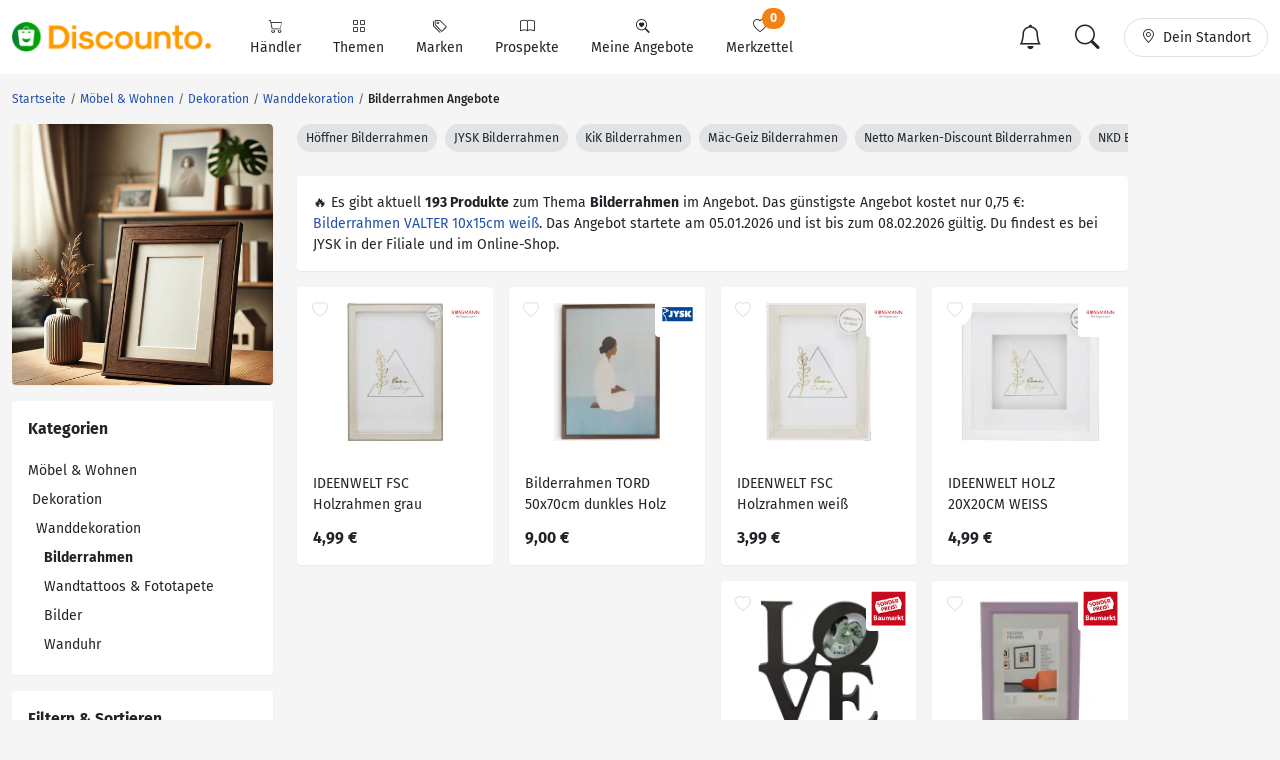

--- FILE ---
content_type: text/html; charset=UTF-8
request_url: https://www.discounto.de/Angebot-Kategorie/bilderrahmen/
body_size: 18810
content:
    

    
<!DOCTYPE html>
<html lang="de-DE">
    <head>
                
        <link rel="preconnect" href="//src.discounto.de">
                    <link rel="preconnect" href="https://www.googletagmanager.com" crossorigin>
            <link rel="dns-prefetch" href="https://www.googletagmanager.com">
        
    	<title>Bilderrahmen Angebote aus der Werbung!</title>

                    <meta name="description" content="Bilderrahmen Angebote - Alle Bilderrahmen Angebote aus der Werbung findest du hier.">
            <meta name="theme-color" content="#ff9b01">
    	    <meta name="viewport" content="width=device-width, initial-scale=1, maximum-scale=1">
            <meta charset="UTF-8">
            <meta name="robots" content="index, follow">

                                                                            <link rel="canonical" href="https://www.discounto.de/Angebot-Kategorie/bilderrahmen/">
            
            <meta name="verify-v1" content="f+JZu0g2ryHBfgG+pQej0mleP8SacMu3wQ76NNUCiZM=">
            <meta name="google-site-verification" content="Aajj9fMqmQRLG2-exUekWjJY_BXUw90wHX_f1uxNDQ8">
            <meta name="google-site-verification" content="dwN9My3zuo3_wKIYp5x7XqScTpIPIgM6KeGh9FFbLpQ">
            <meta name="verification" content="f6b384d89f015cb9bce7410cf53b4638">
            <meta name="msvalidate.01" content="67F3944C335ADE463F9232D13948220E">
            <meta name="audisto-confirm" content="dd4f25611a31401d6e93987cad1419d6f3a95a82">
            <meta name="thumbnail" content="https://src.discounto.de/pics/productgroup/bilderrahmen_detail.jpg">
            
                    <meta property="og:title"  content="Bilderrahmen bei Discounto.de">
        <meta property="og:type"   content="website">
        <meta property="og:url"    content="https://www.discounto.de/Angebot-Kategorie/bilderrahmen/">
        <meta property="og:image"  content="https://src.discounto.de/pics/productgroup/bilderrahmen_original.jpg">
        <meta property="og:locale" content="de_DE">
        <meta property="og:description"  content="Aktuelle Bilderrahmen Angebote">
    
                    <script type="15253c93da3eabc6c35b1d74-text/javascript">
    window.dataLayer = window.dataLayer || [];
            window.dataLayer.push({"dcn_dl_productgroup":"bilderrahmen","dcn_dl_entityID":"bilderrahmen","dcn_dl_pgL1":"moebel-wohnen","dcn_dl_pgL2":"dekoration","dcn_dl_pgL3":"wanddekoration","dcn_dl_pgL4":"bilderrahmen","dcn_dl_pageType":"productgroup_show"});
    </script>

<!-- Google Tag Manager  -->
<script type="15253c93da3eabc6c35b1d74-text/javascript">(function(w,d,s,l,i){w[l]=w[l]||[];w[l].push({'gtm.start':
        new Date().getTime(),event:'gtm.js'});var f=d.getElementsByTagName(s)[0],
        j=d.createElement(s),dl=l!='dataLayer'?'&l='+l:'';j.async=true;j.src=
        'https://www.googletagmanager.com/gtm.js?id='+i+dl+'';f.parentNode.insertBefore(j,f);
    })(window,document,'script','dataLayer','GTM-59TLSW');</script>
<!-- End Google Tag Manager -->

        
        <link rel="preload" href="/build/fonts/fira-sans-regular.68422628.woff2" as="font" type="font/woff2" crossorigin="anonymous">
        <link rel="preload" href="/build/fonts/fira-sans-500.6f2008a3.woff2" as="font" type="font/woff2" crossorigin="anonymous">
        <link rel="preload" href="/build/fonts/fira-sans-700.1875c88c.woff2" as="font" type="font/woff2" crossorigin="anonymous">
        <link rel="preload" href="/build/fonts/bootstrap-icons.b7bcc075.woff2" as="font" type="font/woff2" crossorigin="anonymous">

                    <link rel="preload" fetchpriority="high" as="style" href="/build/app.69b59a30.css">
        
                    <link rel="preload" as="script" href="/bundles/fosjsrouting/js/router.js">
            <link rel="preload" as="script" href="/js/routing?callback=fos.Router.setData&amp;v=1.54.59">
            <link rel="preload" as="script" href="/build/runtime.8b525aee.js">
            <link rel="preload" as="script" href="/build/app.7bc970bf.js">
        
        
                        <link rel="stylesheet" href="/build/app.69b59a30.css">
                
        

    <link rel="stylesheet" href="/build/productGroup.428a2070.css">

        <link rel="icon" type="image/x-icon" href="/bundles/discountodiscounto/images/favicon.ico">
        <link rel="icon" type="image/png" sizes="32x32" href="/bundles/discountodiscounto/images/favicon-32x32.png">
        <link rel="icon" type="image/png" sizes="16x16" href="/bundles/discountodiscounto/images/favicon-16x16.png">
        <link rel="apple-touch-icon" sizes="180x180" href="/bundles/discountodiscounto/images/apple-touch-icon.png">
        <meta name="msapplication-TileColor" content="#ffffff">
        <meta name="msapplication-TileImage" content="/bundles/discountodiscounto/images/mstile-150x150.png">

        <link rel="manifest" href="/manifest.json">

        <script type="15253c93da3eabc6c35b1d74-text/javascript">
            if (window.self != window.top) {
                top.location.replace(window.location.href);
            }
        </script>

            </head>
    <body class="bg-body">
                    <script type="15253c93da3eabc6c35b1d74-text/javascript">if(!("gdprAppliesGlobally" in window)){window.gdprAppliesGlobally=true}if(!("cmp_id" in window)||window.cmp_id<1){window.cmp_id=0}if(!("cmp_cdid" in window)){window.cmp_cdid="e04a94a42ba6"}if(!("cmp_params" in window)){window.cmp_params=""}if(!("cmp_host" in window)){window.cmp_host="d.delivery.consentmanager.net"}if(!("cmp_cdn" in window)){window.cmp_cdn="cdn.consentmanager.net"}if(!("cmp_proto" in window)){window.cmp_proto="https:"}if(!("cmp_codesrc" in window)){window.cmp_codesrc="0"}window.cmp_getsupportedLangs=function(){var b=["DE","EN","FR","IT","NO","DA","FI","ES","PT","RO","BG","ET","EL","GA","HR","LV","LT","MT","NL","PL","SV","SK","SL","CS","HU","RU","SR","ZH","TR","UK","AR","BS"];if("cmp_customlanguages" in window){for(var a=0;a<window.cmp_customlanguages.length;a++){b.push(window.cmp_customlanguages[a].l.toUpperCase())}}return b};window.cmp_getRTLLangs=function(){var a=["AR"];if("cmp_customlanguages" in window){for(var b=0;b<window.cmp_customlanguages.length;b++){if("r" in window.cmp_customlanguages[b]&&window.cmp_customlanguages[b].r){a.push(window.cmp_customlanguages[b].l)}}}return a};window.cmp_getlang=function(a){if(typeof(a)!="boolean"){a=true}if(a&&typeof(cmp_getlang.usedlang)=="string"&&cmp_getlang.usedlang!==""){return cmp_getlang.usedlang}return window.cmp_getlangs()[0]};window.cmp_extractlang=function(a){if(a.indexOf("cmplang=")!=-1){a=a.substr(a.indexOf("cmplang=")+8,2).toUpperCase();if(a.indexOf("&")!=-1){a=a.substr(0,a.indexOf("&"))}}else{a=""}return a};window.cmp_getlangs=function(){var g=window.cmp_getsupportedLangs();var c=[];var f=location.hash;var e=location.search;var j="cmp_params" in window?window.cmp_params:"";var a="languages" in navigator?navigator.languages:[];if(cmp_extractlang(f)!=""){c.push(cmp_extractlang(f))}else{if(cmp_extractlang(e)!=""){c.push(cmp_extractlang(e))}else{if(cmp_extractlang(j)!=""){c.push(cmp_extractlang(j))}else{if("cmp_setlang" in window&&window.cmp_setlang!=""){c.push(window.cmp_setlang.toUpperCase())}else{if("cmp_langdetect" in window&&window.cmp_langdetect==1){c.push(window.cmp_getPageLang())}else{if(a.length>0){for(var d=0;d<a.length;d++){c.push(a[d])}}if("language" in navigator){c.push(navigator.language)}if("userLanguage" in navigator){c.push(navigator.userLanguage)}}}}}}var h=[];for(var d=0;d<c.length;d++){var b=c[d].toUpperCase();if(b.length<2){continue}if(g.indexOf(b)!=-1){h.push(b)}else{if(b.indexOf("-")!=-1){b=b.substr(0,2)}if(g.indexOf(b)!=-1){h.push(b)}}}if(h.length==0&&typeof(cmp_getlang.defaultlang)=="string"&&cmp_getlang.defaultlang!==""){return[cmp_getlang.defaultlang.toUpperCase()]}else{return h.length>0?h:["EN"]}};window.cmp_getPageLangs=function(){var a=window.cmp_getXMLLang();if(a!=""){a=[a.toUpperCase()]}else{a=[]}a=a.concat(window.cmp_getLangsFromURL());return a.length>0?a:["EN"]};window.cmp_getPageLang=function(){var a=window.cmp_getPageLangs();return a.length>0?a[0]:""};window.cmp_getLangsFromURL=function(){var c=window.cmp_getsupportedLangs();var b=location;var m="toUpperCase";var g=b.hostname[m]()+".";var a=b.pathname[m]()+"/";var f=[];for(var e=0;e<c.length;e++){var j=a.substring(0,c[e].length+1);if(g.substring(0,c[e].length+1)==c[e]+"."){f.push(c[e][m]())}else{if(c[e].length==5){var k=c[e].substring(3,5)+"-"+c[e].substring(0,2);if(g.substring(0,k.length+1)==k+"."){f.push(c[e][m]())}}else{if(j==c[e]+"/"||j=="/"+c[e]){f.push(c[e][m]())}else{if(j==c[e].replace("-","/")+"/"||j=="/"+c[e].replace("-","/")){f.push(c[e][m]())}else{if(c[e].length==5){var k=c[e].substring(3,5)+"-"+c[e].substring(0,2);var h=a.substring(0,k.length+1);if(h==k+"/"||h==k.replace("-","/")+"/"){f.push(c[e][m]())}}}}}}}return f};window.cmp_getXMLLang=function(){var c=document.getElementsByTagName("html");if(c.length>0){var c=c[0]}else{c=document.documentElement}if(c&&c.getAttribute){var a=c.getAttribute("xml:lang");if(typeof(a)!="string"||a==""){a=c.getAttribute("lang")}if(typeof(a)=="string"&&a!=""){var b=window.cmp_getsupportedLangs();return b.indexOf(a.toUpperCase())!=-1||b.indexOf(a.substr(0,2).toUpperCase())!=-1?a:""}else{return""}}};(function(){var B=document;var C=B.getElementsByTagName;var o=window;var t="";var h="";var k="";var D=function(e){var i="cmp_"+e;e="cmp"+e+"=";var d="";var l=e.length;var G=location;var H=G.hash;var w=G.search;var u=H.indexOf(e);var F=w.indexOf(e);if(u!=-1){d=H.substring(u+l,9999)}else{if(F!=-1){d=w.substring(F+l,9999)}else{return i in o&&typeof(o[i])!=="function"?o[i]:""}}var E=d.indexOf("&");if(E!=-1){d=d.substring(0,E)}return d};var j=D("lang");if(j!=""){t=j;k=t}else{if("cmp_getlang" in o){t=o.cmp_getlang().toLowerCase();h=o.cmp_getlangs().slice(0,3).join("_");k=o.cmp_getPageLangs().slice(0,3).join("_");if("cmp_customlanguages" in o){var m=o.cmp_customlanguages;for(var x=0;x<m.length;x++){var a=m[x].l.toLowerCase();if(a==t){t="en"}}}}}var q=("cmp_proto" in o)?o.cmp_proto:"https:";if(q!="http:"&&q!="https:"){q="https:"}var n=("cmp_ref" in o)?o.cmp_ref:location.href;if(n.length>300){n=n.substring(0,300)}var z=function(d){var I=B.createElement("script");I.setAttribute("data-cmp-ab","1");I.type="text/javascript";I.async=true;I.src=d;var H=["body","div","span","script","head"];var w="currentScript";var F="parentElement";var l="appendChild";var G="body";if(B[w]&&B[w][F]){B[w][F][l](I)}else{if(B[G]){B[G][l](I)}else{for(var u=0;u<H.length;u++){var E=C(H[u]);if(E.length>0){E[0][l](I);break}}}}};var b=D("design");var c=D("regulationkey");var y=D("gppkey");var s=D("att");var f=o.encodeURIComponent;var g=false;try{g=B.cookie.length>0}catch(A){g=false}var p=q+"//"+o.cmp_host+"/delivery/cmp.php?";p+=("cmp_id" in o&&o.cmp_id>0?"id="+o.cmp_id:"")+("cmp_cdid" in o?"&cdid="+o.cmp_cdid:"")+"&h="+f(n);p+=(b!=""?"&cmpdesign="+f(b):"")+(c!=""?"&cmpregulationkey="+f(c):"")+(y!=""?"&cmpgppkey="+f(y):"");p+=(s!=""?"&cmpatt="+f(s):"")+("cmp_params" in o?"&"+o.cmp_params:"")+(g?"&__cmpfcc=1":"");z(p+"&l="+f(t)+"&ls="+f(h)+"&lp="+f(k)+"&o="+(new Date()).getTime());var r="js";var v=D("debugunminimized")!=""?"":".min";if(D("debugcoverage")=="1"){r="instrumented";v=""}if(D("debugtest")=="1"){r="jstests";v=""}z(q+"//"+o.cmp_cdn+"/delivery/"+r+"/cmp_final"+v+".js")})();window.cmp_rc=function(c,b){var l="";try{l=document.cookie}catch(h){l=""}var j="";var f=0;var g=false;while(l!=""&&f<100){f++;while(l.substr(0,1)==" "){l=l.substr(1,l.length)}var k=l.substring(0,l.indexOf("="));if(l.indexOf(";")!=-1){var m=l.substring(l.indexOf("=")+1,l.indexOf(";"))}else{var m=l.substr(l.indexOf("=")+1,l.length)}if(c==k){j=m;g=true}var d=l.indexOf(";")+1;if(d==0){d=l.length}l=l.substring(d,l.length)}if(!g&&typeof(b)=="string"){j=b}return(j)};window.cmp_stub=function(){var a=arguments;__cmp.a=__cmp.a||[];if(!a.length){return __cmp.a}else{if(a[0]==="ping"){if(a[1]===2){a[2]({gdprApplies:gdprAppliesGlobally,cmpLoaded:false,cmpStatus:"stub",displayStatus:"hidden",apiVersion:"2.2",cmpId:31},true)}else{a[2](false,true)}}else{if(a[0]==="getUSPData"){a[2]({version:1,uspString:window.cmp_rc("__cmpccpausps","1---")},true)}else{if(a[0]==="getTCData"){__cmp.a.push([].slice.apply(a))}else{if(a[0]==="addEventListener"||a[0]==="removeEventListener"){__cmp.a.push([].slice.apply(a))}else{if(a.length==4&&a[3]===false){a[2]({},false)}else{__cmp.a.push([].slice.apply(a))}}}}}}};window.cmp_dsastub=function(){var a=arguments;a[0]="dsa."+a[0];window.cmp_gppstub(a)};window.cmp_gppstub=function(){var c=arguments;__gpp.q=__gpp.q||[];if(!c.length){return __gpp.q}var h=c[0];var g=c.length>1?c[1]:null;var f=c.length>2?c[2]:null;var a=null;var j=false;if(h==="ping"){a=window.cmp_gpp_ping();j=true}else{if(h==="addEventListener"){__gpp.e=__gpp.e||[];if(!("lastId" in __gpp)){__gpp.lastId=0}__gpp.lastId++;var d=__gpp.lastId;__gpp.e.push({id:d,callback:g});a={eventName:"listenerRegistered",listenerId:d,data:true,pingData:window.cmp_gpp_ping()};j=true}else{if(h==="removeEventListener"){__gpp.e=__gpp.e||[];a=false;for(var e=0;e<__gpp.e.length;e++){if(__gpp.e[e].id==f){__gpp.e[e].splice(e,1);a=true;break}}j=true}else{__gpp.q.push([].slice.apply(c))}}}if(a!==null&&typeof(g)==="function"){g(a,j)}};window.cmp_gpp_ping=function(){return{gppVersion:"1.1",cmpStatus:"stub",cmpDisplayStatus:"hidden",signalStatus:"not ready",supportedAPIs:["2:tcfeuv2","5:tcfcav1","7:usnat","8:usca","9:usva","10:usco","11:usut","12:usct"],cmpId:31,sectionList:[],applicableSections:[0],gppString:"",parsedSections:{}}};window.cmp_addFrame=function(b){if(!window.frames[b]){if(document.body){var a=document.createElement("iframe");a.style.cssText="display:none";if("cmp_cdn" in window&&"cmp_ultrablocking" in window&&window.cmp_ultrablocking>0){a.src="//"+window.cmp_cdn+"/delivery/empty.html"}a.name=b;a.setAttribute("title","Intentionally hidden, please ignore");a.setAttribute("role","none");a.setAttribute("tabindex","-1");document.body.appendChild(a)}else{window.setTimeout(window.cmp_addFrame,10,b)}}};window.cmp_msghandler=function(d){var a=typeof d.data==="string";try{var c=a?JSON.parse(d.data):d.data}catch(f){var c=null}if(typeof(c)==="object"&&c!==null&&"__cmpCall" in c){var b=c.__cmpCall;window.__cmp(b.command,b.parameter,function(h,g){var e={__cmpReturn:{returnValue:h,success:g,callId:b.callId}};d.source.postMessage(a?JSON.stringify(e):e,"*")})}if(typeof(c)==="object"&&c!==null&&"__uspapiCall" in c){var b=c.__uspapiCall;window.__uspapi(b.command,b.version,function(h,g){var e={__uspapiReturn:{returnValue:h,success:g,callId:b.callId}};d.source.postMessage(a?JSON.stringify(e):e,"*")})}if(typeof(c)==="object"&&c!==null&&"__tcfapiCall" in c){var b=c.__tcfapiCall;window.__tcfapi(b.command,b.version,function(h,g){var e={__tcfapiReturn:{returnValue:h,success:g,callId:b.callId}};d.source.postMessage(a?JSON.stringify(e):e,"*")},b.parameter)}if(typeof(c)==="object"&&c!==null&&"__gppCall" in c){var b=c.__gppCall;window.__gpp(b.command,function(h,g){var e={__gppReturn:{returnValue:h,success:g,callId:b.callId}};d.source.postMessage(a?JSON.stringify(e):e,"*")},"parameter" in b?b.parameter:null,"version" in b?b.version:1)}if(typeof(c)==="object"&&c!==null&&"__dsaCall" in c){var b=c.__dsaCall;window.__dsa(b.command,function(h,g){var e={__dsaReturn:{returnValue:h,success:g,callId:b.callId}};d.source.postMessage(a?JSON.stringify(e):e,"*")},"parameter" in b?b.parameter:null,"version" in b?b.version:1)}};window.cmp_setStub=function(a){if(!(a in window)||(typeof(window[a])!=="function"&&typeof(window[a])!=="object"&&(typeof(window[a])==="undefined"||window[a]!==null))){window[a]=window.cmp_stub;window[a].msgHandler=window.cmp_msghandler;window.addEventListener("message",window.cmp_msghandler,false)}};window.cmp_setGppStub=function(a){if(!(a in window)||(typeof(window[a])!=="function"&&typeof(window[a])!=="object"&&(typeof(window[a])==="undefined"||window[a]!==null))){window[a]=window.cmp_gppstub;window[a].msgHandler=window.cmp_msghandler;window.addEventListener("message",window.cmp_msghandler,false)}};if(!("cmp_noiframepixel" in window)){window.cmp_addFrame("__cmpLocator")}if((!("cmp_disableusp" in window)||!window.cmp_disableusp)&&!("cmp_noiframepixel" in window)){window.cmp_addFrame("__uspapiLocator")}if((!("cmp_disabletcf" in window)||!window.cmp_disabletcf)&&!("cmp_noiframepixel" in window)){window.cmp_addFrame("__tcfapiLocator")}if((!("cmp_disablegpp" in window)||!window.cmp_disablegpp)&&!("cmp_noiframepixel" in window)){window.cmp_addFrame("__gppLocator")}if((!("cmp_disabledsa" in window)||!window.cmp_disabledsa)&&!("cmp_noiframepixel" in window)){window.cmp_addFrame("__dsaLocator")}window.cmp_setStub("__cmp");if(!("cmp_disabletcf" in window)||!window.cmp_disabletcf){window.cmp_setStub("__tcfapi")}if(!("cmp_disableusp" in window)||!window.cmp_disableusp){window.cmp_setStub("__uspapi")}if(!("cmp_disablegpp" in window)||!window.cmp_disablegpp){window.cmp_setGppStub("__gpp")}if(!("cmp_disabledsa" in window)||!window.cmp_disabledsa){window.cmp_setGppStub("__dsa")};</script>
                            <!-- Google Tag Manager (noscript) -->
<noscript><iframe src="https://www.googletagmanager.com/ns.html?id=GTM-59TLSW"
                  height="0" width="0" style="display:none;visibility:hidden"></iframe></noscript>
<!-- End Google Tag Manager (noscript) -->

        
                    
<header>
    <nav class="dcn-navbar navbar fixed-top navbar-expand-lg navbar-light bg-white">
        <div class="container-xxl flex-wrap">
            <div class="d-flex align-items-center">
                <a href="https://www.discounto.de/" class="navbar-brand dcn-navbar-brand me-0 flex-shrink-0" title="Zur Startseite">
                    <img src="/bundles/discountodiscounto/images/dcn-logo-2.png" alt="DISCOUNTO Logo" class="dcn-brand-logo img-fluid" width="222" height="29">
                </a>
            </div>
            <div class="d-flex align-items-center">
                <button type="button" class="d-none navbar-toggler dcn-btn-toggle-notification border-0 p-2" data-toggle="notificitation-popup" aria-label="Toggle Notification-Box">
                    <i class="bi-bell"></i>
                </button>
                <button type="button" class="navbar-toggler dcn-btn-toggle-search p-2 border-0">
                    <i class="bi-search"></i>
                </button>
                <button type="button" class="navbar-toggler dcn-btn-toggle-location border-0 p-2" aria-label="Toggle Location Search">
                    <i class="bi-geo-alt"></i>
                </button>
                <button class="navbar-toggler px-2" type="button" data-bs-toggle="collapse" data-bs-target="#navbarNavAltMarkup" aria-controls="navbarNavAltMarkup" aria-expanded="false" aria-label="Toggle navigation">
                    <span class="navbar-toggler-icon"></span>
                </button>
            </div>
            <div class="collapse navbar-collapse" id="navbarNavAltMarkup">
                <ul class="nav navbar-nav">
                                            <li class="nav-item d-flex">
                                                                                            <a href="https://www.discounto.de/Suchindex/dicounter_online/" class="nav-link bg-transparent position-relative d-flex flex-grow-1 flex-lg-column align-items-center border-0 py-3 py-lg-2 px-xl-3 " title="Alle Anbieter">
                                    <i class="bi-cart"></i>
                                    <span class="ms-2 ms-lg-0">Händler</span>
                                    <i class="bi-chevron-right d-lg-none ms-auto"></i>
                                </a>
                                                    </li>
                                            <li class="nav-item d-flex">
                                                                                            <a href="https://www.discounto.de/Suchindex/angebot_suchen/" class="nav-link bg-transparent position-relative d-flex flex-grow-1 flex-lg-column align-items-center border-0 py-3 py-lg-2 px-xl-3 " title="Alle Themen">
                                    <i class="bi-grid"></i>
                                    <span class="ms-2 ms-lg-0">Themen</span>
                                    <i class="bi-chevron-right d-lg-none ms-auto"></i>
                                </a>
                                                    </li>
                                            <li class="nav-item d-flex">
                                                                                            <a href="https://www.discounto.de/Marken-Uebersicht/" class="nav-link bg-transparent position-relative d-flex flex-grow-1 flex-lg-column align-items-center border-0 py-3 py-lg-2 px-xl-3 " title="Alle Marken">
                                    <i class="bi-tags"></i>
                                    <span class="ms-2 ms-lg-0">Marken</span>
                                    <i class="bi-chevron-right d-lg-none ms-auto"></i>
                                </a>
                                                    </li>
                                            <li class="nav-item d-flex">
                                                        <form action ="https://www.discounto.de/rpg/" method="post" class="w-100">
                                <input type="hidden" name="source" value ="L0FuZ2Vib3QtS2F0ZWdvcmllL2JpbGRlcnJhaG1lbi8=">
                                <button class="nav-link bg-transparent position-relative d-flex flex-grow-1 flex-lg-column align-items-center border-0 py-3 py-lg-2 px-xl-3  w-100" type="submit" name="target" value="aHR0cHM6Ly93d3cuZGlzY291bnRvLmRlL1Byb3NwZWt0ZS8=">
                                    <i class="bi-book"></i>
                                    <span class="ms-2 ms-lg-0">Prospekte</span>
                                    <i class="bi-chevron-right d-lg-none ms-auto"></i>
                                </button>
                            </form>
                                                    </li>
                                            <li class="nav-item d-flex">
                                                        <form action ="https://www.discounto.de/rpg/" method="post" class="w-100">
                                <input type="hidden" name="source" value ="L0FuZ2Vib3QtS2F0ZWdvcmllL2JpbGRlcnJhaG1lbi8=">
                                <button class="nav-link bg-transparent position-relative d-flex flex-grow-1 flex-lg-column align-items-center border-0 py-3 py-lg-2 px-xl-3  w-100" type="submit" name="target" value="aHR0cHM6Ly93d3cuZGlzY291bnRvLmRlL01laW5lLUFuZ2Vib3RlLw==">
                                    <i class="bi-search-heart"></i>
                                    <span class="ms-2 ms-lg-0">Meine Angebote</span>
                                    <i class="bi-chevron-right d-lg-none ms-auto"></i>
                                </button>
                            </form>
                                                    </li>
                                            <li class="nav-item d-flex">
                                                        <form action ="https://www.discounto.de/rpg/" method="post" class="w-100">
                                <input type="hidden" name="source" value ="L0FuZ2Vib3QtS2F0ZWdvcmllL2JpbGRlcnJhaG1lbi8=">
                                <button class="nav-link bg-transparent position-relative d-flex flex-grow-1 flex-lg-column align-items-center border-0 py-3 py-lg-2 px-xl-3  w-100" type="submit" name="target" value="aHR0cHM6Ly93d3cuZGlzY291bnRvLmRlL01lcmt6ZXR0ZWwv">
                                    <i class="bi-heart"></i>
                                    <span class="ms-2 ms-lg-0">Merkzettel <span class="dcn-remember-count badge bg-primary text-white rounded-pill">0</span></span>
                                    <i class="bi-chevron-right d-lg-none ms-auto"></i>
                                </button>
                            </form>
                                                    </li>
                                    </ul>
            </div>
            <div class="d-none d-lg-flex align-items-center">
                <button type="button" class="d-none btn dcn-btn-toggle-notification d-flex border rounded-pill py-1 px-3 border-0" data-toggle="notificitation-popup">
                    <i class="bi-bell fs-2 line-height-1"></i>
                </button>
                <button type="button" class="btn dcn-btn-toggle-search d-flex border rounded-pill py-1 px-3 me-2 border-0">
                    <i class="bi-search fs-2 line-height-1"></i>
                </button>
                <button type="button" class="btn dcn-btn-toggle-location d-flex border rounded-pill py-2 px-3">
                    <i class="bi-geo-alt"></i><span class="d-inline-block ms-2 text-truncate" style="max-width: 100px;">Dein Standort</span>
                </button>
            </div>
            <div class="dcn-searchbar d-none py-2 w-100">
                <form action="https://www.discounto.de/Suche/" class="dcn-searchform w-100" method="get">
                    <div class="input-group input-group-lg flex-nowrap">
                        <input id="inp_search" type="text" name="term" value="" class="form-control bg-body rounded-pill-start border-0 ps-4" placeholder="Suche Deine Angebote!" aria-label="Suchbegriff eingeben" autocomplete="off">
                        <button type="submit" class="btn rounded-pill-end bg-body border-0" title="Suchen"><i class="bi-search"></i></button>
                    </div>
                </form>
                <div class="input-group input-group-lg flex-nowrap dcn-locationform">
                    <button class="btn btn-default dcn-btn-locate rounded-pill-start bg-body" title="Standort vom Browser festlegen" type="button">
                        <i class="bi-crosshair fs-4 line-height-1 align-middle"></i>
                    </button>
                    <input type="text" class="form-control bg-body border-0 ps-1" name="loc_search" id="loc_search" placeholder="Dein Standort..." autocomplete="off">
                    <button class="btn btn-default dcn-btn-close rounded-pill-end bg-body border-0" title="Schließen" type="button">
                        <i class="bi-x-lg"></i>
                    </button>
                </div>
            </div>
        </div>
    </nav>
</header>    
    
    <div class="position-relative container-lg ms-0 ms-xxl-auto">
                        <div class="dcn-rightsky-container">
    <div id="dcn-empty-space-block-DCN_v4_Sky_300x600" class="dcn-rightsky dcn-advertisement"></div>
</div>
        
        <div class="row dcn-content-row">
            <div class="col-md-12">
                                                            
    <ol class="dcn-breadcrumb breadcrumb" itemscope="" itemtype="https://schema.org/BreadcrumbList">
            
                <li itemscope="" itemprop="itemListElement" itemtype="https://schema.org/ListItem" class="breadcrumb-item first">            <a href="https://www.discounto.de/" itemprop="item" class="text-decoration-none" title="Startseite"><span itemprop="name">Startseite</span></a>
    <meta itemprop="position" content="1">
        

    </li>

    
                <li itemscope="" itemprop="itemListElement" itemtype="https://schema.org/ListItem" class="breadcrumb-item">            <a href="https://www.discounto.de/Angebot-Kategorie/moebel-wohnen/" itemprop="item" class="text-decoration-none" title="Möbel &amp; Wohnen"><span itemprop="name">Möbel & Wohnen</span></a>
    <meta itemprop="position" content="2">
        

    </li>

    
                <li itemscope="" itemprop="itemListElement" itemtype="https://schema.org/ListItem" class="breadcrumb-item">            <a href="https://www.discounto.de/Angebot-Kategorie/dekoration/" itemprop="item" class="text-decoration-none" title="Dekoration"><span itemprop="name">Dekoration</span></a>
    <meta itemprop="position" content="3">
        

    </li>

    
                <li itemscope="" itemprop="itemListElement" itemtype="https://schema.org/ListItem" class="breadcrumb-item">            <a href="https://www.discounto.de/Angebot-Kategorie/wanddekoration/" itemprop="item" class="text-decoration-none" title="Wanddekoration"><span itemprop="name">Wanddekoration</span></a>
    <meta itemprop="position" content="4">
        

    </li>

    
                <li class="breadcrumb-item current last">            <h1><span itemprop="name">Bilderrahmen Angebote
    </span></h1>
        

    </li>


    </ol>


                            </div>

            
                            <aside class="col-lg-3 sidebar-left">
                        <div class="row g-lg-3">
                        <div class="col-12 d-none d-lg-block">
                <div class="card">
                    <img class="card-img-top align-self-center" alt="Bilderrahmen" src="https://src.discounto.de/pics/productgroup/bilderrahmen_detail.jpg" width="500" height="500" style="max-height: 300px; height: auto; width: auto;">
                </div>
            </div>
            
                
    <div class="col-12">
        <div class="offcanvas offcanvas-start" tabindex="-1" id="category-menu" aria-labelledby="category-menu-label">
            <div class="offcanvas-header">
                <span class="offcanvas-title fw-bold fs-5" id="category-menu-label">Kategorien</span>
                <button type="button" class="btn-close" data-bs-dismiss="offcanvas" aria-label="Close"></button>
            </div>
            <div class="offcanvas-body">
                <ul class="list-unstyled mb-0">
                                            <li class="py-2 py-lg-1">
                            <a href="https://www.discounto.de/Angebot-Kategorie/moebel-wohnen/" class="text-dark">Möbel &amp; Wohnen</a>
                        </li>
                                                                                                            <li class="py-2 py-lg-1 ps-1">
                                    <a href="https://www.discounto.de/Angebot-Kategorie/dekoration/" class="text-dark">Dekoration</a>
                                </li>
                                                                                                                <li class="py-2 py-lg-1 ps-2">
                                    <a href="https://www.discounto.de/Angebot-Kategorie/wanddekoration/" class="text-dark">Wanddekoration</a>
                                </li>
                                                                                                                <li class="py-2 py-lg-1 ps-3">
                                    <span class="fw-bold">Bilderrahmen</span>
                                </li>
                                                                                                                                                                    <li class="py-2 py-lg-1 ps-3">
                                <a class="text-dark" href="https://www.discounto.de/Angebot-Kategorie/Wandtattoos-Fototapete/">Wandtattoos &amp; Fototapete</a>
                            </li>
                                                    <li class="py-2 py-lg-1 ps-3">
                                <a class="text-dark" href="https://www.discounto.de/Angebot-Kategorie/Bilder/">Bilder</a>
                            </li>
                                                    <li class="py-2 py-lg-1 ps-3">
                                <a class="text-dark" href="https://www.discounto.de/Angebot-Kategorie/Wanduhr/">Wanduhr</a>
                            </li>
                                                            </ul>
            </div>
        </div>
    </div>

        <div class="col-12">
    
<div class="offcanvas offcanvas-start" tabindex="-1" id="filter-menu" aria-labelledby="filter-menu-label">
    <div class="offcanvas-header">
        <span class="offcanvas-title fw-bold fs-5" id="filter-menu-label">Filtern & Sortieren</span>
        <button type="button" class="btn-close" data-bs-dismiss="offcanvas" aria-label="Close"></button>
    </div>
    <div class="offcanvas-body">
        <form action ="/rpg/" method="post">
            <input type="hidden" name="source" value ="L19mcmFnbWVudA==">

            
                        
                            <p class="fw-bold mb-1">Sortieren</p><ul class="list-unstyled"><li class="py-2 py-lg-1 "><button class="btn btn-link text-dark text-start text-decoration-none p-0" type="submit" name="target" value="aHR0cHM6Ly93d3cuZGlzY291bnRvLmRlL0FuZ2Vib3QtS2F0ZWdvcmllL2JpbGRlcnJhaG1lbi9Tb3J0aWVydW5nOnByaWNlLWFzYy8="><i class="bi-circle me-1"></i> Preis aufsteigend</button></li><li class="py-2 py-lg-1 "><button class="btn btn-link text-dark text-start text-decoration-none p-0" type="submit" name="target" value="aHR0cHM6Ly93d3cuZGlzY291bnRvLmRlL0FuZ2Vib3QtS2F0ZWdvcmllL2JpbGRlcnJhaG1lbi9Tb3J0aWVydW5nOnByaWNlLWRlc2Mv"><i class="bi-circle me-1"></i> Preis absteigend</button></li></ul>

            
                                            <p class="fw-bold mb-1">Marke</p><ul class="list-unstyled"><li class="py-2 py-lg-1 "><button class="btn btn-link text-dark text-start text-decoration-none p-0" type="submit" name="target" value="aHR0cHM6Ly93d3cuZGlzY291bnRvLmRlL0FuZ2Vib3QtS2F0ZWdvcmllL2JpbGRlcnJhaG1lbi9TY2hsYWd3b3J0OmhvbWUv"><i class="bi-circle me-1"></i> Home</button></li><li class="py-2 py-lg-1 "><button class="btn btn-link text-dark text-start text-decoration-none p-0" type="submit" name="target" value="aHR0cHM6Ly93d3cuZGlzY291bnRvLmRlL0FuZ2Vib3QtS2F0ZWdvcmllL2JpbGRlcnJhaG1lbi9TY2hsYWd3b3J0OklkZWVud2VsdC8="><i class="bi-circle me-1"></i> Ideenwelt</button></li><li class="py-2 py-lg-1 "><button class="btn btn-link text-dark text-start text-decoration-none p-0" type="submit" name="target" value="aHR0cHM6Ly93d3cuZGlzY291bnRvLmRlL0FuZ2Vib3QtS2F0ZWdvcmllL2JpbGRlcnJhaG1lbi9TY2hsYWd3b3J0Okpvb3Av"><i class="bi-circle me-1"></i> Joop!</button></li><li class="py-2 py-lg-1 "><button class="btn btn-link text-dark text-start text-decoration-none p-0" type="submit" name="target" value="aHR0cHM6Ly93d3cuZGlzY291bnRvLmRlL0FuZ2Vib3QtS2F0ZWdvcmllL2JpbGRlcnJhaG1lbi9TY2hsYWd3b3J0OktIRy8="><i class="bi-circle me-1"></i> KHG</button></li><li class="py-2 py-lg-1 "><button class="btn btn-link text-dark text-start text-decoration-none p-0" type="submit" name="target" value="aHR0cHM6Ly93d3cuZGlzY291bnRvLmRlL0FuZ2Vib3QtS2F0ZWdvcmllL2JpbGRlcnJhaG1lbi9TY2hsYWd3b3J0Om5vdm9vby8="><i class="bi-circle me-1"></i> novooo</button></li></ul>
                                <p class="fw-bold mb-1">Händler</p><ul class="list-unstyled"><li class="py-2 py-lg-1 "><button class="btn btn-link text-dark text-start text-decoration-none p-0" type="submit" name="target" value="aHR0cHM6Ly93d3cuZGlzY291bnRvLmRlL0FuZ2Vib3QtS2F0ZWdvcmllL2JpbGRlcnJhaG1lbi9EaXNjb3VudGVyOkhvZWZmbmVyLw=="><i class="bi-circle me-1"></i> Höffner</button></li><li class="py-2 py-lg-1 "><button class="btn btn-link text-dark text-start text-decoration-none p-0" type="submit" name="target" value="aHR0cHM6Ly93d3cuZGlzY291bnRvLmRlL0FuZ2Vib3QtS2F0ZWdvcmllL2JpbGRlcnJhaG1lbi9EaXNjb3VudGVyOkRhZW5pc2NoZXMtQmV0dGVubGFnZXIv"><i class="bi-circle me-1"></i> JYSK</button></li><li class="py-2 py-lg-1 "><button class="btn btn-link text-dark text-start text-decoration-none p-0" type="submit" name="target" value="aHR0cHM6Ly93d3cuZGlzY291bnRvLmRlL0FuZ2Vib3QtS2F0ZWdvcmllL2JpbGRlcnJhaG1lbi9EaXNjb3VudGVyOktpay8="><i class="bi-circle me-1"></i> KiK</button></li><li class="py-2 py-lg-1 "><button class="btn btn-link text-dark text-start text-decoration-none p-0" type="submit" name="target" value="aHR0cHM6Ly93d3cuZGlzY291bnRvLmRlL0FuZ2Vib3QtS2F0ZWdvcmllL2JpbGRlcnJhaG1lbi9EaXNjb3VudGVyOk1hYy1HZWl6Lw=="><i class="bi-circle me-1"></i> Mäc-Geiz</button></li><li class="py-2 py-lg-1 "><button class="btn btn-link text-dark text-start text-decoration-none p-0" type="submit" name="target" value="aHR0cHM6Ly93d3cuZGlzY291bnRvLmRlL0FuZ2Vib3QtS2F0ZWdvcmllL2JpbGRlcnJhaG1lbi9EaXNjb3VudGVyOk5ldHRvLU1hcmtlbi1EaXNjb3VudC8="><i class="bi-circle me-1"></i> Netto Marken-Discount</button></li><li class="py-2 py-lg-1 "><button class="btn btn-link text-dark text-start text-decoration-none p-0" type="submit" name="target" value="aHR0cHM6Ly93d3cuZGlzY291bnRvLmRlL0FuZ2Vib3QtS2F0ZWdvcmllL2JpbGRlcnJhaG1lbi9EaXNjb3VudGVyOk5LRC8="><i class="bi-circle me-1"></i> NKD</button></li><li class="py-2 py-lg-1 "><button class="btn btn-link text-dark text-start text-decoration-none p-0" type="submit" name="target" value="aHR0cHM6Ly93d3cuZGlzY291bnRvLmRlL0FuZ2Vib3QtS2F0ZWdvcmllL2JpbGRlcnJhaG1lbi9EaXNjb3VudGVyOlBvY28tRG9tYWVuZS8="><i class="bi-circle me-1"></i> POCO</button></li><li class="py-2 py-lg-1 d-none"><button class="btn btn-link text-dark text-start text-decoration-none p-0" type="submit" name="target" value="aHR0cHM6Ly93d3cuZGlzY291bnRvLmRlL0FuZ2Vib3QtS2F0ZWdvcmllL2JpbGRlcnJhaG1lbi9EaXNjb3VudGVyOnJlcG8tbWFya3Qv"><i class="bi-circle me-1"></i> REPO-Markt</button></li><li class="py-2 py-lg-1 d-none"><button class="btn btn-link text-dark text-start text-decoration-none p-0" type="submit" name="target" value="aHR0cHM6Ly93d3cuZGlzY291bnRvLmRlL0FuZ2Vib3QtS2F0ZWdvcmllL2JpbGRlcnJhaG1lbi9EaXNjb3VudGVyOlJvc3NtYW5uLw=="><i class="bi-circle me-1"></i> ROSSMANN</button></li><li class="py-2 py-lg-1 d-none"><button class="btn btn-link text-dark text-start text-decoration-none p-0" type="submit" name="target" value="aHR0cHM6Ly93d3cuZGlzY291bnRvLmRlL0FuZ2Vib3QtS2F0ZWdvcmllL2JpbGRlcnJhaG1lbi9EaXNjb3VudGVyOlNvbmRlcnByZWlzLUJhdW1hcmt0Lw=="><i class="bi-circle me-1"></i> Sonderpreis Baumarkt</button></li><li class="py-2 py-lg-1 d-none"><button class="btn btn-link text-dark text-start text-decoration-none p-0" type="submit" name="target" value="aHR0cHM6Ly93d3cuZGlzY291bnRvLmRlL0FuZ2Vib3QtS2F0ZWdvcmllL2JpbGRlcnJhaG1lbi9EaXNjb3VudGVyOlRlZGkv"><i class="bi-circle me-1"></i> TEDi</button></li><li class="py-2 py-lg-1 d-none"><button class="btn btn-link text-dark text-start text-decoration-none p-0" type="submit" name="target" value="aHR0cHM6Ly93d3cuZGlzY291bnRvLmRlL0FuZ2Vib3QtS2F0ZWdvcmllL2JpbGRlcnJhaG1lbi9EaXNjb3VudGVyOlRlZG94Lw=="><i class="bi-circle me-1"></i> tedox</button></li><li class="py-2 py-lg-1"><button class="btn btn-link text-start p-0 show-more-filters text-decoration-none" type="button"><i class="bi-plus-lg me-1 pe-none"></i> Mehr anzeigen</button></li></ul>
                                <p class="fw-bold mb-1">Zeitraum</p><ul class="list-unstyled"><li class="py-2 py-lg-1 "><button class="btn btn-link text-dark text-start text-decoration-none p-0" type="submit" name="target" value="aHR0cHM6Ly93d3cuZGlzY291bnRvLmRlL0FuZ2Vib3QtS2F0ZWdvcmllL2JpbGRlcnJhaG1lbi9BbmdlYm90LURhdHVtOmxldHp0ZS13b2NoZS8="><i class="bi-circle me-1"></i> Letzte Woche</button></li><li class="py-2 py-lg-1 "><button class="btn btn-link text-dark text-start text-decoration-none p-0" type="submit" name="target" value="aHR0cHM6Ly93d3cuZGlzY291bnRvLmRlL0FuZ2Vib3QtS2F0ZWdvcmllL2JpbGRlcnJhaG1lbi9BbmdlYm90LURhdHVtOlNhbXN0YWctMjAyNi0wMS0yNC8="><i class="bi-circle me-1"></i> Sa., 24. Januar 2026</button></li><li class="py-2 py-lg-1 "><button class="btn btn-link text-dark text-start text-decoration-none p-0" type="submit" name="target" value="aHR0cHM6Ly93d3cuZGlzY291bnRvLmRlL0FuZ2Vib3QtS2F0ZWdvcmllL2JpbGRlcnJhaG1lbi9BbmdlYm90LURhdHVtOkRvbm5lcnN0YWctMjAyNi0wMS0yMi8="><i class="bi-circle me-1"></i> Do., 22. Januar 2026</button></li><li class="py-2 py-lg-1 "><button class="btn btn-link text-dark text-start text-decoration-none p-0" type="submit" name="target" value="aHR0cHM6Ly93d3cuZGlzY291bnRvLmRlL0FuZ2Vib3QtS2F0ZWdvcmllL2JpbGRlcnJhaG1lbi9BbmdlYm90LURhdHVtOk1pdHR3b2NoLTIwMjYtMDEtMjEv"><i class="bi-circle me-1"></i> Mi., 21. Januar 2026</button></li></ul>
                    </form>
    </div>
</div>
    </div>
    </div>

                </aside>
            
            <main class="col-lg-9">
                            <div class="mb-4 text-nowrap overflow-y-hidden overflow-x-scroll" id="scroll-slider" style="scrollbar-width: none;">
                        <a href="https://www.discounto.de/Moebel/Hoeffner/Angebot-Gruppe:bilderrahmen/" title="Höffner Bilderrahmen" class="btn btn-sm bg-secondary-subtle rounded-pill ">
            Höffner Bilderrahmen
        </a>
                    <a href="https://www.discounto.de/Moebel/Daenisches-Bettenlager/Angebot-Gruppe:bilderrahmen/" title="JYSK Bilderrahmen" class="btn btn-sm bg-secondary-subtle rounded-pill ms-1">
            JYSK Bilderrahmen
        </a>
                    <a href="https://www.discounto.de/Mode/Kik/Angebot-Gruppe:bilderrahmen/" title="KiK Bilderrahmen" class="btn btn-sm bg-secondary-subtle rounded-pill ms-1">
            KiK Bilderrahmen
        </a>
                    <a href="https://www.discounto.de/Sonderposten/Mac-Geiz/Angebot-Gruppe:bilderrahmen/" title="Mäc-Geiz Bilderrahmen" class="btn btn-sm bg-secondary-subtle rounded-pill ms-1">
            Mäc-Geiz Bilderrahmen
        </a>
                    <a href="https://www.discounto.de/Discounter/Netto-Marken-Discount/Angebot-Gruppe:bilderrahmen/" title="Netto Marken-Discount Bilderrahmen" class="btn btn-sm bg-secondary-subtle rounded-pill ms-1">
            Netto Marken-Discount Bilderrahmen
        </a>
                    <a href="https://www.discounto.de/Mode/NKD/Angebot-Gruppe:bilderrahmen/" title="NKD Bilderrahmen" class="btn btn-sm bg-secondary-subtle rounded-pill ms-1">
            NKD Bilderrahmen
        </a>
                    <a href="https://www.discounto.de/Moebel/Poco-Domaene/Angebot-Gruppe:bilderrahmen/" title="POCO Bilderrahmen" class="btn btn-sm bg-secondary-subtle rounded-pill ms-1">
            POCO Bilderrahmen
        </a>
                    <a href="https://www.discounto.de/Sonderposten/repo-markt/Angebot-Gruppe:bilderrahmen/" title="REPO-Markt Bilderrahmen" class="btn btn-sm bg-secondary-subtle rounded-pill ms-1">
            REPO-Markt Bilderrahmen
        </a>
                    <a href="https://www.discounto.de/Drogerie/Rossmann/Angebot-Gruppe:bilderrahmen/" title="ROSSMANN Bilderrahmen" class="btn btn-sm bg-secondary-subtle rounded-pill ms-1">
            ROSSMANN Bilderrahmen
        </a>
                    <a href="https://www.discounto.de/Baumarkt/Sonderpreis-Baumarkt/Angebot-Gruppe:bilderrahmen/" title="Sonderpreis Baumarkt Bilderrahmen" class="btn btn-sm bg-secondary-subtle rounded-pill ms-1">
            Sonderpreis Baumarkt Bilderrahmen
        </a>
                    <a href="https://www.discounto.de/Sonderposten/Tedi/Angebot-Gruppe:bilderrahmen/" title="TEDi Bilderrahmen" class="btn btn-sm bg-secondary-subtle rounded-pill ms-1">
            TEDi Bilderrahmen
        </a>
                    <a href="https://www.discounto.de/Baumarkt/Tedox/Angebot-Gruppe:bilderrahmen/" title="tedox Bilderrahmen" class="btn btn-sm bg-secondary-subtle rounded-pill ms-1">
            tedox Bilderrahmen
        </a>
    </div>

    
            <div id="dcn-empty-space-block-DCN_v4_Leader_300x100" class="dcn-advertisement d-md-none mb-4"></div>    
    <div class="row g-3 mb-3 d-lg-none">
        <div class="col col-md-6">
        <button class="btn btn-secondary w-100" type="button" data-bs-toggle="offcanvas" data-bs-target="#category-menu" aria-controls="category-menu">
            <i class="bi-grid me-1"></i> Kategorien
        </button>
    </div>
                <div class="col col-md-6">
            <button class="btn btn-secondary position-relative w-100" type="button" data-bs-toggle="offcanvas" data-bs-target="#filter-menu" aria-controls="filter-menu">
                <i class="bi-filter me-1"></i> Filter
                            </button>
        </div>
    </div>
        

            
    
    <div class="row g-3 mb-4 dcn-offerlist" id="offerlist"
         data-filters="{&quot;productgroup&quot;:&quot;bilderrahmen&quot;}"
         data-offset="54"
         data-limit="54"
         data-order="{&quot;ordering&quot;:&quot;DESC&quot;}"
         data-ad-unit=""
    >
                                                        <div class="col-md-12">
                                        


    

<div class="card">
    <div class="card-body">
        <p class="mb-0">
                        &#128293; Es gibt aktuell <strong>193 Produkte</strong>             zum Thema <strong>Bilderrahmen</strong>
     im Angebot.
                 Das günstigste Angebot  kostet nur 0,75 €: <a href="https://www.discounto.de/Angebot/Bilderrahmen-VALTER-10x15cm-weiss-9116272/" title="Bilderrahmen VALTER 10x15cm weiß">Bilderrahmen VALTER 10x15cm weiß</a>.
                             Das Angebot startete am 05.01.2026 und ist bis zum 08.02.2026 gültig.
             Du findest es bei JYSK in der Filiale und im Online-Shop.
        </p>
    </div>
</div>                    </div>
            
                            
                <div class="col-6 col-md-3">
                    
<article class="dcn-card dcn-card-offer card " data-offer-id="88702602" data-retailer="Rossmann" data-tag="Ideenwelt" data-group="bilderrahmen" data-ga-view="offer">
            <span class="dcn-badge dcn-badge-right">
                            <img src="https://src.discounto.de/pics/discounter/51Logo.png" alt="ROSSMANN" width="35" height="35" loading="lazy">
                    </span>
                <div class="dcn-badge dcn-badge-left dcn-badge-pill dcn-badge-remember" data-type="offer" data-id="88702602">
            <i class="bi-heart"></i>
        </div>
        <a class="card-img-top d-flex align-items-center justify-content-center p-3" href="https://www.discounto.de/Angebot/IDEENWELT-FSC-Holzrahmen-grau-20x30cm-9985320/">
                                    <img loading="lazy" class="img-fluid" height="300" width="209" src="https://src.discounto.de/pics/Angebote/2025/07/30/5969f674c6c7c1cfb394ff00418c92d3/IDEENWELT-FSC-Holzrahmen-grau-20x30cm_detail.webp" alt="IDEENWELT FSC Holzrahmen grau 20x30cm">
                        </a>
    <div class="card-body d-flex flex-column">
        <h4 class="fs-6 fw-normal mb-0 lh-base">
            <a href="https://www.discounto.de/Angebot/IDEENWELT-FSC-Holzrahmen-grau-20x30cm-9985320/" class="dcn-card-title-max card-title link-dark overflow-hidden">
                IDEENWELT FSC Holzrahmen grau 20x30cm
            </a>
        </h4>

        <div class="card-text mb-0 mt-auto">
                            <span class=" fs-5 fw-bold">4,99 €</span>

                            
                                            </div>
    </div>
</article>                </div>
                            
                <div class="col-6 col-md-3">
                    
<article class="dcn-card dcn-card-offer card " data-offer-id="88583928" data-retailer="Daenisches-Bettenlager" data-tag="" data-group="bilderrahmen" data-ga-view="offer">
            <span class="dcn-badge dcn-badge-right">
                            <img src="https://src.discounto.de/pics/discounter/78Logo.png" alt="JYSK" width="35" height="35" loading="lazy">
                    </span>
                <div class="dcn-badge dcn-badge-left dcn-badge-pill dcn-badge-remember" data-type="offer" data-id="88583928">
            <i class="bi-heart"></i>
        </div>
        <a class="card-img-top d-flex align-items-center justify-content-center p-3" href="https://www.discounto.de/Angebot/Bilderrahmen-TORD-50x70cm-dunkles-Holz-9998894/">
                                    <img loading="lazy" class="img-fluid" height="300" width="230" src="https://src.discounto.de/pics/Angebote/2025/08/24/f9a3431d8b10bea70c70553a59928731/Bilderrahmen-TORD-50x70cm-dunkles-Holz_detail.webp" alt="Bilderrahmen TORD 50x70cm dunkles Holz">
                        </a>
    <div class="card-body d-flex flex-column">
        <h4 class="fs-6 fw-normal mb-0 lh-base">
            <a href="https://www.discounto.de/Angebot/Bilderrahmen-TORD-50x70cm-dunkles-Holz-9998894/" class="dcn-card-title-max card-title link-dark overflow-hidden">
                Bilderrahmen TORD 50x70cm dunkles Holz
            </a>
        </h4>

        <div class="card-text mb-0 mt-auto">
                            <span class=" fs-5 fw-bold">9,00 €</span>

                            
                                            </div>
    </div>
</article>                </div>
                            
                <div class="col-6 col-md-3">
                    
<article class="dcn-card dcn-card-offer card " data-offer-id="88702911" data-retailer="Rossmann" data-tag="Ideenwelt" data-group="bilderrahmen" data-ga-view="offer">
            <span class="dcn-badge dcn-badge-right">
                            <img src="https://src.discounto.de/pics/discounter/51Logo.png" alt="ROSSMANN" width="35" height="35" loading="lazy">
                    </span>
                <div class="dcn-badge dcn-badge-left dcn-badge-pill dcn-badge-remember" data-type="offer" data-id="88702911">
            <i class="bi-heart"></i>
        </div>
        <a class="card-img-top d-flex align-items-center justify-content-center p-3" href="https://www.discounto.de/Angebot/IDEENWELT-FSC-Holzrahmen-weiss-13x18cm-9992953/">
                                    <img loading="lazy" class="img-fluid" height="300" width="228" src="https://src.discounto.de/pics/Angebote/2025/08/11/74c0a51621c8c549fe561de1094dbeeb/IDEENWELT-FSC-Holzrahmen-weiss-13x18cm_detail.webp" alt="IDEENWELT FSC Holzrahmen weiß 13x18cm">
                        </a>
    <div class="card-body d-flex flex-column">
        <h4 class="fs-6 fw-normal mb-0 lh-base">
            <a href="https://www.discounto.de/Angebot/IDEENWELT-FSC-Holzrahmen-weiss-13x18cm-9992953/" class="dcn-card-title-max card-title link-dark overflow-hidden">
                IDEENWELT FSC Holzrahmen weiß 13x18cm
            </a>
        </h4>

        <div class="card-text mb-0 mt-auto">
                            <span class=" fs-5 fw-bold">3,99 €</span>

                            
                                            </div>
    </div>
</article>                </div>
                            
                <div class="col-6 col-md-3">
                    
<article class="dcn-card dcn-card-offer card " data-offer-id="88702896" data-retailer="Rossmann" data-tag="Ideenwelt" data-group="bilderrahmen" data-ga-view="offer">
            <span class="dcn-badge dcn-badge-right">
                            <img src="https://src.discounto.de/pics/discounter/51Logo.png" alt="ROSSMANN" width="35" height="35" loading="lazy">
                    </span>
                <div class="dcn-badge dcn-badge-left dcn-badge-pill dcn-badge-remember" data-type="offer" data-id="88702896">
            <i class="bi-heart"></i>
        </div>
        <a class="card-img-top d-flex align-items-center justify-content-center p-3" href="https://www.discounto.de/Angebot/IDEENWELT-HOLZ-20X20CM-WEISS-9985198/">
                                    <img loading="lazy" class="img-fluid" height="299" width="300" src="https://src.discounto.de/pics/Angebote/2025/07/30/9d7eaf9ed55d24021232feb9e9183ce3/IDEENWELT-HOLZ-20X20CM-WEISS_detail.webp" alt="IDEENWELT HOLZ 20X20CM WEISS">
                        </a>
    <div class="card-body d-flex flex-column">
        <h4 class="fs-6 fw-normal mb-0 lh-base">
            <a href="https://www.discounto.de/Angebot/IDEENWELT-HOLZ-20X20CM-WEISS-9985198/" class="dcn-card-title-max card-title link-dark overflow-hidden">
                IDEENWELT HOLZ 20X20CM WEISS
            </a>
        </h4>

        <div class="card-text mb-0 mt-auto">
                            <span class=" fs-5 fw-bold">4,99 €</span>

                            
                                            </div>
    </div>
</article>                </div>
                                                
<div id="dcn-empty-space-block-DCN_v4_CAD_336x280" class="col-sm-6 dcn-advertisement"></div>                                    
                <div class="col-6 col-md-3">
                    
<article class="dcn-card dcn-card-offer card " data-offer-id="88525878" data-retailer="Sonderpreis-Baumarkt" data-tag="" data-group="bilderrahmen" data-ga-view="offer">
            <span class="dcn-badge dcn-badge-right">
                            <img src="https://src.discounto.de/pics/discounter/295Logo.png" alt="Sonderpreis Baumarkt" width="35" height="35" loading="lazy">
                    </span>
                <div class="dcn-badge dcn-badge-left dcn-badge-pill dcn-badge-remember" data-type="offer" data-id="88525878">
            <i class="bi-heart"></i>
        </div>
        <a class="card-img-top d-flex align-items-center justify-content-center p-3" href="https://www.discounto.de/Angebot/The-Wall-Bilderrahmen-Multishot-LOVE-22-x-20-cm-9977545/">
                                    <img loading="lazy" class="img-fluid" height="300" width="300" src="https://src.discounto.de/pics/Angebote/2025/07/11/2f5fb6cde3cef684ea2c17f828f5ae42/The-Wall-Bilderrahmen-Multishot-LOVE-22-x-20-cm_detail.webp" alt="The Wall Bilderrahmen Multishot LOVE 22 x 20 cm">
                        </a>
    <div class="card-body d-flex flex-column">
        <h4 class="fs-6 fw-normal mb-0 lh-base">
            <a href="https://www.discounto.de/Angebot/The-Wall-Bilderrahmen-Multishot-LOVE-22-x-20-cm-9977545/" class="dcn-card-title-max card-title link-dark overflow-hidden">
                The Wall Bilderrahmen Multishot LOVE 22 x 20 cm
            </a>
        </h4>

        <div class="card-text mb-0 mt-auto">
                            <span class="text-danger me-1 fs-5 fw-bold">3,00 €</span>

                                    <span class="text-decoration-line-through dcn-saving" data-saving="49">3,49 €</span>
                            
                                            </div>
    </div>
</article>                </div>
                            
                <div class="col-6 col-md-3">
                    
<article class="dcn-card dcn-card-offer card " data-offer-id="88526657" data-retailer="Sonderpreis-Baumarkt" data-tag="" data-group="bilderrahmen" data-ga-view="offer">
            <span class="dcn-badge dcn-badge-right">
                            <img src="https://src.discounto.de/pics/discounter/295Logo.png" alt="Sonderpreis Baumarkt" width="35" height="35" loading="lazy">
                    </span>
                <div class="dcn-badge dcn-badge-left dcn-badge-pill dcn-badge-remember" data-type="offer" data-id="88526657">
            <i class="bi-heart"></i>
        </div>
        <a class="card-img-top d-flex align-items-center justify-content-center p-3" href="https://www.discounto.de/Angebot/Dekofotorahmen-Script-in-Violett-30-x-40-cm-10054146/">
                                    <img loading="lazy" class="img-fluid" height="300" width="300" src="https://src.discounto.de/pics/Angebote/2025/12/19/a707254449a41ed3a38b913637e38ead/Dekofotorahmen-Script-in-Violett-30-x-40-cm_detail.webp" alt="Dekofotorahmen Script in Violett 30 x 40 cm">
                        </a>
    <div class="card-body d-flex flex-column">
        <h4 class="fs-6 fw-normal mb-0 lh-base">
            <a href="https://www.discounto.de/Angebot/Dekofotorahmen-Script-in-Violett-30-x-40-cm-10054146/" class="dcn-card-title-max card-title link-dark overflow-hidden">
                Dekofotorahmen Script in Violett 30 x 40 cm
            </a>
        </h4>

        <div class="card-text mb-0 mt-auto">
                            <span class="text-danger me-1 fs-5 fw-bold">5,00 €</span>

                                    <span class="text-decoration-line-through dcn-saving" data-saving="79">5,79 €</span>
                            
                                            </div>
    </div>
</article>                </div>
                            
                <div class="col-6 col-md-3">
                    
<article class="dcn-card dcn-card-offer card " data-offer-id="88525875" data-retailer="Sonderpreis-Baumarkt" data-tag="" data-group="bilderrahmen" data-ga-view="offer">
            <span class="dcn-badge dcn-badge-right">
                            <img src="https://src.discounto.de/pics/discounter/295Logo.png" alt="Sonderpreis Baumarkt" width="35" height="35" loading="lazy">
                    </span>
                <div class="dcn-badge dcn-badge-left dcn-badge-pill dcn-badge-remember" data-type="offer" data-id="88525875">
            <i class="bi-heart"></i>
        </div>
        <a class="card-img-top d-flex align-items-center justify-content-center p-3" href="https://www.discounto.de/Angebot/The-Wall-Bilderrahmen-Multishot-LOVE-29-5-x-9-cm-9935824/">
                                    <img loading="lazy" class="img-fluid" height="300" width="300" src="https://src.discounto.de/pics/Angebote/2025/04/18/e3c45e23c78e3aa5bde81cae56c65b9f/The-Wall-Bilderrahmen-Multishot-LOVE-29-5-x-9-cm_detail.webp" alt="The Wall Bilderrahmen Multishot LOVE 29,5 x 9 cm">
                        </a>
    <div class="card-body d-flex flex-column">
        <h4 class="fs-6 fw-normal mb-0 lh-base">
            <a href="https://www.discounto.de/Angebot/The-Wall-Bilderrahmen-Multishot-LOVE-29-5-x-9-cm-9935824/" class="dcn-card-title-max card-title link-dark overflow-hidden">
                The Wall Bilderrahmen Multishot LOVE 29,5 x 9 cm
            </a>
        </h4>

        <div class="card-text mb-0 mt-auto">
                            <span class="text-danger me-1 fs-5 fw-bold">3,00 €</span>

                                    <span class="text-decoration-line-through dcn-saving" data-saving="29">3,29 €</span>
                            
                                            </div>
    </div>
</article>                </div>
                            
                <div class="col-6 col-md-3">
                    
<article class="dcn-card dcn-card-offer card " data-offer-id="88525876" data-retailer="Sonderpreis-Baumarkt" data-tag="" data-group="bilderrahmen" data-ga-view="offer">
            <span class="dcn-badge dcn-badge-right">
                            <img src="https://src.discounto.de/pics/discounter/295Logo.png" alt="Sonderpreis Baumarkt" width="35" height="35" loading="lazy">
                    </span>
                <div class="dcn-badge dcn-badge-left dcn-badge-pill dcn-badge-remember" data-type="offer" data-id="88525876">
            <i class="bi-heart"></i>
        </div>
        <a class="card-img-top d-flex align-items-center justify-content-center p-3" href="https://www.discounto.de/Angebot/The-Wall-Bilderrahmen-Multishot-LOVE-22-x-20-cm-9977542/">
                                    <img loading="lazy" class="img-fluid" height="300" width="300" src="https://src.discounto.de/pics/Angebote/2025/07/11/5bf3bab8a812ea95c5d19088efc8f575/The-Wall-Bilderrahmen-Multishot-LOVE-22-x-20-cm_detail.webp" alt="The Wall Bilderrahmen Multishot LOVE 22 x 20 cm">
                        </a>
    <div class="card-body d-flex flex-column">
        <h4 class="fs-6 fw-normal mb-0 lh-base">
            <a href="https://www.discounto.de/Angebot/The-Wall-Bilderrahmen-Multishot-LOVE-22-x-20-cm-9977542/" class="dcn-card-title-max card-title link-dark overflow-hidden">
                The Wall Bilderrahmen Multishot LOVE 22 x 20 cm
            </a>
        </h4>

        <div class="card-text mb-0 mt-auto">
                            <span class="text-danger me-1 fs-5 fw-bold">3,00 €</span>

                                    <span class="text-decoration-line-through dcn-saving" data-saving="49">3,49 €</span>
                            
                                            </div>
    </div>
</article>                </div>
                            
                <div class="col-6 col-md-3">
                    
<article class="dcn-card dcn-card-offer card " data-offer-id="86621371" data-retailer="Sonderpreis-Baumarkt" data-tag="" data-group="bilderrahmen" data-ga-view="offer">
            <span class="dcn-badge dcn-badge-right">
                            <img src="https://src.discounto.de/pics/discounter/295Logo.png" alt="Sonderpreis Baumarkt" width="35" height="35" loading="lazy">
                    </span>
                <div class="dcn-badge dcn-badge-left dcn-badge-pill dcn-badge-remember" data-type="offer" data-id="86621371">
            <i class="bi-heart"></i>
        </div>
        <a class="card-img-top d-flex align-items-center justify-content-center p-3" href="https://www.discounto.de/Angebot/Fotorahmen-Kunststoff-48x33-cm-9750296/">
                                    <img loading="lazy" class="img-fluid" height="300" width="300" src="https://src.discounto.de/pics/Angebote/2024/07/12/ea9d70d350bbb0c931111bf1f64cf7cd/Fotorahmen-Kunststoff-48x33-cm_detail.jpg" alt="Fotorahmen Kunststoff 48x33 cm">
                        </a>
    <div class="card-body d-flex flex-column">
        <h4 class="fs-6 fw-normal mb-0 lh-base">
            <a href="https://www.discounto.de/Angebot/Fotorahmen-Kunststoff-48x33-cm-9750296/" class="dcn-card-title-max card-title link-dark overflow-hidden">
                Fotorahmen Kunststoff 48x33 cm
            </a>
        </h4>

        <div class="card-text mb-0 mt-auto">
                            <span class="text-danger me-1 fs-5 fw-bold">5,00 €</span>

                                    <span class="text-decoration-line-through dcn-saving" data-saving="995">14,95 €</span>
                            
                                            </div>
    </div>
</article>                </div>
                            
                <div class="col-6 col-md-3">
                    
<article class="dcn-card dcn-card-offer card " data-offer-id="88468707" data-retailer="Kik" data-tag="" data-group="bilderrahmen" data-ga-view="offer">
            <span class="dcn-badge dcn-badge-right">
                            <img src="https://src.discounto.de/pics/discounter/87Logo.png" alt="KiK" width="35" height="35" loading="lazy">
                    </span>
                <div class="dcn-badge dcn-badge-left dcn-badge-pill dcn-badge-remember" data-type="offer" data-id="88468707">
            <i class="bi-heart"></i>
        </div>
        <a class="card-img-top d-flex align-items-center justify-content-center p-3" href="https://www.discounto.de/Angebot/Bilderrahmen-weiss-9974494/">
                                    <img loading="lazy" class="img-fluid" height="300" width="251" src="https://src.discounto.de/pics/Angebote/2025/07/03/8a38f454c2cb50bf391bfe26119c28e9/Bilderrahmen-weiss_detail.webp" alt="Bilderrahmen, weiß">
                        </a>
    <div class="card-body d-flex flex-column">
        <h4 class="fs-6 fw-normal mb-0 lh-base">
            <a href="https://www.discounto.de/Angebot/Bilderrahmen-weiss-9974494/" class="dcn-card-title-max card-title link-dark overflow-hidden">
                Bilderrahmen, weiß
            </a>
        </h4>

        <div class="card-text mb-0 mt-auto">
                            <span class=" fs-5 fw-bold">9,99 €</span>

                            
                                            </div>
    </div>
</article>                </div>
                            
                <div class="col-6 col-md-3">
                    
<article class="dcn-card dcn-card-offer card " data-offer-id="88468333" data-retailer="Kik" data-tag="" data-group="bilderrahmen" data-ga-view="offer">
            <span class="dcn-badge dcn-badge-right">
                            <img src="https://src.discounto.de/pics/discounter/87Logo.png" alt="KiK" width="35" height="35" loading="lazy">
                    </span>
                <div class="dcn-badge dcn-badge-left dcn-badge-pill dcn-badge-remember" data-type="offer" data-id="88468333">
            <i class="bi-heart"></i>
        </div>
        <a class="card-img-top d-flex align-items-center justify-content-center p-3" href="https://www.discounto.de/Angebot/Grosser-Bilderrahmen-grau-9977631/">
                                    <img loading="lazy" class="img-fluid" height="300" width="251" src="https://src.discounto.de/pics/Angebote/2025/07/11/48330152ca2dc1407c86d1279914a85f/Grosser-Bilderrahmen-grau_detail.webp" alt="Großer Bilderrahmen, grau">
                        </a>
    <div class="card-body d-flex flex-column">
        <h4 class="fs-6 fw-normal mb-0 lh-base">
            <a href="https://www.discounto.de/Angebot/Grosser-Bilderrahmen-grau-9977631/" class="dcn-card-title-max card-title link-dark overflow-hidden">
                Großer Bilderrahmen, grau
            </a>
        </h4>

        <div class="card-text mb-0 mt-auto">
                            <span class=" fs-5 fw-bold">5,99 €</span>

                            
                                            </div>
    </div>
</article>                </div>
                            
                <div class="col-6 col-md-3">
                    
<article class="dcn-card dcn-card-offer card " data-offer-id="88468341" data-retailer="Kik" data-tag="" data-group="bilderrahmen" data-ga-view="offer">
            <span class="dcn-badge dcn-badge-right">
                            <img src="https://src.discounto.de/pics/discounter/87Logo.png" alt="KiK" width="35" height="35" loading="lazy">
                    </span>
                <div class="dcn-badge dcn-badge-left dcn-badge-pill dcn-badge-remember" data-type="offer" data-id="88468341">
            <i class="bi-heart"></i>
        </div>
        <a class="card-img-top d-flex align-items-center justify-content-center p-3" href="https://www.discounto.de/Angebot/Geriffelter-Bilderrahmen-naturfarben-9977600/">
                                    <img loading="lazy" class="img-fluid" height="300" width="251" src="https://src.discounto.de/pics/Angebote/2025/07/11/76dd7a063e5b52cf6ad45a3d171e5a32/Geriffelter-Bilderrahmen-naturfarben_detail.webp" alt="Geriffelter Bilderrahmen, naturfarben">
                        </a>
    <div class="card-body d-flex flex-column">
        <h4 class="fs-6 fw-normal mb-0 lh-base">
            <a href="https://www.discounto.de/Angebot/Geriffelter-Bilderrahmen-naturfarben-9977600/" class="dcn-card-title-max card-title link-dark overflow-hidden">
                Geriffelter Bilderrahmen, naturfarben
            </a>
        </h4>

        <div class="card-text mb-0 mt-auto">
                            <span class=" fs-5 fw-bold">3,49 €</span>

                            
                                            </div>
    </div>
</article>                </div>
                            
                <div class="col-6 col-md-3">
                    
<article class="dcn-card dcn-card-offer card " data-offer-id="88468061" data-retailer="Kik" data-tag="" data-group="bilderrahmen" data-ga-view="offer">
            <span class="dcn-badge dcn-badge-right">
                            <img src="https://src.discounto.de/pics/discounter/87Logo.png" alt="KiK" width="35" height="35" loading="lazy">
                    </span>
                <div class="dcn-badge dcn-badge-left dcn-badge-pill dcn-badge-remember" data-type="offer" data-id="88468061">
            <i class="bi-heart"></i>
        </div>
        <a class="card-img-top d-flex align-items-center justify-content-center p-3" href="https://www.discounto.de/Angebot/Maritimer-Bilderrahmen-weiss-9938229/">
                                    <img loading="lazy" class="img-fluid" height="300" width="251" src="https://src.discounto.de/pics/Angebote/2025/04/23/ba038d60b6b2c96848822fb5b14bbdb3/Maritimer-Bilderrahmen-weiss_detail.webp" alt="Maritimer Bilderrahmen, weiß">
                        </a>
    <div class="card-body d-flex flex-column">
        <h4 class="fs-6 fw-normal mb-0 lh-base">
            <a href="https://www.discounto.de/Angebot/Maritimer-Bilderrahmen-weiss-9938229/" class="dcn-card-title-max card-title link-dark overflow-hidden">
                Maritimer Bilderrahmen, weiß
            </a>
        </h4>

        <div class="card-text mb-0 mt-auto">
                            <span class="text-danger me-1 fs-5 fw-bold">2,99 €</span>

                                    <span class="text-decoration-line-through dcn-saving" data-saving="200">4,99 €</span>
                            
                                            </div>
    </div>
</article>                </div>
                            
                <div class="col-6 col-md-3">
                    
<article class="dcn-card dcn-card-offer card " data-offer-id="88468737" data-retailer="Kik" data-tag="" data-group="bilderrahmen" data-ga-view="offer">
            <span class="dcn-badge dcn-badge-right">
                            <img src="https://src.discounto.de/pics/discounter/87Logo.png" alt="KiK" width="35" height="35" loading="lazy">
                    </span>
                <div class="dcn-badge dcn-badge-left dcn-badge-pill dcn-badge-remember" data-type="offer" data-id="88468737">
            <i class="bi-heart"></i>
        </div>
        <a class="card-img-top d-flex align-items-center justify-content-center p-3" href="https://www.discounto.de/Angebot/Bilderrahmen-mit-Trockenblumen-naturfarben-10050141/">
                                    <img loading="lazy" class="img-fluid" height="300" width="251" src="https://src.discounto.de/pics/Angebote/2025/12/10/745c29f07fb2ad2135e43c76282a1183/Bilderrahmen-mit-Trockenblumen-naturfarben_detail.webp" alt="Bilderrahmen mit Trockenblumen, naturfarben">
                        </a>
    <div class="card-body d-flex flex-column">
        <h4 class="fs-6 fw-normal mb-0 lh-base">
            <a href="https://www.discounto.de/Angebot/Bilderrahmen-mit-Trockenblumen-naturfarben-10050141/" class="dcn-card-title-max card-title link-dark overflow-hidden">
                Bilderrahmen mit Trockenblumen, naturfarben
            </a>
        </h4>

        <div class="card-text mb-0 mt-auto">
                            <span class=" fs-5 fw-bold">4,99 €</span>

                            
                                            </div>
    </div>
</article>                </div>
                            
                <div class="col-6 col-md-3">
                    
<article class="dcn-card dcn-card-offer card " data-offer-id="88468764" data-retailer="Kik" data-tag="" data-group="bilderrahmen" data-ga-view="offer">
            <span class="dcn-badge dcn-badge-right">
                            <img src="https://src.discounto.de/pics/discounter/87Logo.png" alt="KiK" width="35" height="35" loading="lazy">
                    </span>
                <div class="dcn-badge dcn-badge-left dcn-badge-pill dcn-badge-remember" data-type="offer" data-id="88468764">
            <i class="bi-heart"></i>
        </div>
        <a class="card-img-top d-flex align-items-center justify-content-center p-3" href="https://www.discounto.de/Angebot/Bilderrahmen-mit-Metallkreis-schwarz-10050168/">
                                    <img loading="lazy" class="img-fluid" height="300" width="251" src="https://src.discounto.de/pics/Angebote/2025/12/10/970a6f6271e0dde1d4c0412f240b45e3/Bilderrahmen-mit-Metallkreis-schwarz_detail.webp" alt="Bilderrahmen mit Metallkreis, schwarz">
                        </a>
    <div class="card-body d-flex flex-column">
        <h4 class="fs-6 fw-normal mb-0 lh-base">
            <a href="https://www.discounto.de/Angebot/Bilderrahmen-mit-Metallkreis-schwarz-10050168/" class="dcn-card-title-max card-title link-dark overflow-hidden">
                Bilderrahmen mit Metallkreis, schwarz
            </a>
        </h4>

        <div class="card-text mb-0 mt-auto">
                            <span class=" fs-5 fw-bold">2,99 €</span>

                            
                                            </div>
    </div>
</article>                </div>
                            
                <div class="col-6 col-md-3">
                    
<article class="dcn-card dcn-card-offer card " data-offer-id="88468757" data-retailer="Kik" data-tag="" data-group="bilderrahmen" data-ga-view="offer">
            <span class="dcn-badge dcn-badge-right">
                            <img src="https://src.discounto.de/pics/discounter/87Logo.png" alt="KiK" width="35" height="35" loading="lazy">
                    </span>
                <div class="dcn-badge dcn-badge-left dcn-badge-pill dcn-badge-remember" data-type="offer" data-id="88468757">
            <i class="bi-heart"></i>
        </div>
        <a class="card-img-top d-flex align-items-center justify-content-center p-3" href="https://www.discounto.de/Angebot/Bilderrahmen-mit-Klammern-weiss-10050161/">
                                    <img loading="lazy" class="img-fluid" height="300" width="251" src="https://src.discounto.de/pics/Angebote/2025/12/10/4b6a3a6803decf3f7c30adc5b1c2d404/Bilderrahmen-mit-Klammern-weiss_detail.webp" alt="Bilderrahmen mit Klammern, weiß">
                        </a>
    <div class="card-body d-flex flex-column">
        <h4 class="fs-6 fw-normal mb-0 lh-base">
            <a href="https://www.discounto.de/Angebot/Bilderrahmen-mit-Klammern-weiss-10050161/" class="dcn-card-title-max card-title link-dark overflow-hidden">
                Bilderrahmen mit Klammern, weiß
            </a>
        </h4>

        <div class="card-text mb-0 mt-auto">
                            <span class=" fs-5 fw-bold">2,99 €</span>

                            
                                            </div>
    </div>
</article>                </div>
                            
                <div class="col-6 col-md-3">
                    
<article class="dcn-card dcn-card-offer card " data-offer-id="88468767" data-retailer="Kik" data-tag="" data-group="bilderrahmen" data-ga-view="offer">
            <span class="dcn-badge dcn-badge-right">
                            <img src="https://src.discounto.de/pics/discounter/87Logo.png" alt="KiK" width="35" height="35" loading="lazy">
                    </span>
                <div class="dcn-badge dcn-badge-left dcn-badge-pill dcn-badge-remember" data-type="offer" data-id="88468767">
            <i class="bi-heart"></i>
        </div>
        <a class="card-img-top d-flex align-items-center justify-content-center p-3" href="https://www.discounto.de/Angebot/Bilderrahmen-mit-Metallkreis-schwarz-10050171/">
                                    <img loading="lazy" class="img-fluid" height="300" width="251" src="https://src.discounto.de/pics/Angebote/2025/12/10/80a5c4a93543fc1948b68eaee0f98f0e/Bilderrahmen-mit-Metallkreis-schwarz_detail.webp" alt="Bilderrahmen mit Metallkreis, schwarz">
                        </a>
    <div class="card-body d-flex flex-column">
        <h4 class="fs-6 fw-normal mb-0 lh-base">
            <a href="https://www.discounto.de/Angebot/Bilderrahmen-mit-Metallkreis-schwarz-10050171/" class="dcn-card-title-max card-title link-dark overflow-hidden">
                Bilderrahmen mit Metallkreis, schwarz
            </a>
        </h4>

        <div class="card-text mb-0 mt-auto">
                            <span class=" fs-5 fw-bold">3,99 €</span>

                            
                                            </div>
    </div>
</article>                </div>
                            
                <div class="col-6 col-md-3">
                    
<article class="dcn-card dcn-card-offer card " data-offer-id="88468763" data-retailer="Kik" data-tag="" data-group="bilderrahmen" data-ga-view="offer">
            <span class="dcn-badge dcn-badge-right">
                            <img src="https://src.discounto.de/pics/discounter/87Logo.png" alt="KiK" width="35" height="35" loading="lazy">
                    </span>
                <div class="dcn-badge dcn-badge-left dcn-badge-pill dcn-badge-remember" data-type="offer" data-id="88468763">
            <i class="bi-heart"></i>
        </div>
        <a class="card-img-top d-flex align-items-center justify-content-center p-3" href="https://www.discounto.de/Angebot/Bilderrahmen-weiss-10050167/">
                                    <img loading="lazy" class="img-fluid" height="300" width="251" src="https://src.discounto.de/pics/Angebote/2025/12/10/b9d9459ebc85d3574ff3a9d72cc08250/Bilderrahmen-weiss_detail.webp" alt="Bilderrahmen, weiß">
                        </a>
    <div class="card-body d-flex flex-column">
        <h4 class="fs-6 fw-normal mb-0 lh-base">
            <a href="https://www.discounto.de/Angebot/Bilderrahmen-weiss-10050167/" class="dcn-card-title-max card-title link-dark overflow-hidden">
                Bilderrahmen, weiß
            </a>
        </h4>

        <div class="card-text mb-0 mt-auto">
                            <span class=" fs-5 fw-bold">4,99 €</span>

                            
                                            </div>
    </div>
</article>                </div>
                            
                <div class="col-6 col-md-3">
                    
<article class="dcn-card dcn-card-offer card " data-offer-id="88468766" data-retailer="Kik" data-tag="" data-group="bilderrahmen" data-ga-view="offer">
            <span class="dcn-badge dcn-badge-right">
                            <img src="https://src.discounto.de/pics/discounter/87Logo.png" alt="KiK" width="35" height="35" loading="lazy">
                    </span>
                <div class="dcn-badge dcn-badge-left dcn-badge-pill dcn-badge-remember" data-type="offer" data-id="88468766">
            <i class="bi-heart"></i>
        </div>
        <a class="card-img-top d-flex align-items-center justify-content-center p-3" href="https://www.discounto.de/Angebot/Bilderrahmen-weiss-10050170/">
                                    <img loading="lazy" class="img-fluid" height="300" width="251" src="https://src.discounto.de/pics/Angebote/2025/12/10/99e86fe4102b818bba1eb1f0a765b871/Bilderrahmen-weiss_detail.webp" alt="Bilderrahmen, weiß">
                        </a>
    <div class="card-body d-flex flex-column">
        <h4 class="fs-6 fw-normal mb-0 lh-base">
            <a href="https://www.discounto.de/Angebot/Bilderrahmen-weiss-10050170/" class="dcn-card-title-max card-title link-dark overflow-hidden">
                Bilderrahmen, weiß
            </a>
        </h4>

        <div class="card-text mb-0 mt-auto">
                            <span class=" fs-5 fw-bold">2,99 €</span>

                            
                                            </div>
    </div>
</article>                </div>
                            
                <div class="col-6 col-md-3">
                    
<article class="dcn-card dcn-card-offer card " data-offer-id="88468712" data-retailer="Kik" data-tag="" data-group="bilderrahmen" data-ga-view="offer">
            <span class="dcn-badge dcn-badge-right">
                            <img src="https://src.discounto.de/pics/discounter/87Logo.png" alt="KiK" width="35" height="35" loading="lazy">
                    </span>
                <div class="dcn-badge dcn-badge-left dcn-badge-pill dcn-badge-remember" data-type="offer" data-id="88468712">
            <i class="bi-heart"></i>
        </div>
        <a class="card-img-top d-flex align-items-center justify-content-center p-3" href="https://www.discounto.de/Angebot/Bilderrahmen-naturfarben-9970388/">
                                    <img loading="lazy" class="img-fluid" height="300" width="251" src="https://src.discounto.de/pics/Angebote/2025/06/25/9b7aaed067dabbb2f050e81f934678ac/Bilderrahmen-naturfarben_detail.webp" alt="Bilderrahmen, naturfarben">
                        </a>
    <div class="card-body d-flex flex-column">
        <h4 class="fs-6 fw-normal mb-0 lh-base">
            <a href="https://www.discounto.de/Angebot/Bilderrahmen-naturfarben-9970388/" class="dcn-card-title-max card-title link-dark overflow-hidden">
                Bilderrahmen, naturfarben
            </a>
        </h4>

        <div class="card-text mb-0 mt-auto">
                            <span class=" fs-5 fw-bold">7,99 €</span>

                            
                                            </div>
    </div>
</article>                </div>
                            
                <div class="col-6 col-md-3">
                    
<article class="dcn-card dcn-card-offer card " data-offer-id="88468630" data-retailer="Kik" data-tag="" data-group="bilderrahmen" data-ga-view="offer">
            <span class="dcn-badge dcn-badge-right">
                            <img src="https://src.discounto.de/pics/discounter/87Logo.png" alt="KiK" width="35" height="35" loading="lazy">
                    </span>
                <div class="dcn-badge dcn-badge-left dcn-badge-pill dcn-badge-remember" data-type="offer" data-id="88468630">
            <i class="bi-heart"></i>
        </div>
        <a class="card-img-top d-flex align-items-center justify-content-center p-3" href="https://www.discounto.de/Angebot/Bilderrahmen-aus-Metall-schwarz-9970349/">
                                    <img loading="lazy" class="img-fluid" height="300" width="251" src="https://src.discounto.de/pics/Angebote/2025/06/25/e00e774bae740877d9a13c5c20ba44ac/Bilderrahmen-aus-Metall-schwarz_detail.webp" alt="Bilderrahmen aus Metall, schwarz">
                        </a>
    <div class="card-body d-flex flex-column">
        <h4 class="fs-6 fw-normal mb-0 lh-base">
            <a href="https://www.discounto.de/Angebot/Bilderrahmen-aus-Metall-schwarz-9970349/" class="dcn-card-title-max card-title link-dark overflow-hidden">
                Bilderrahmen aus Metall, schwarz
            </a>
        </h4>

        <div class="card-text mb-0 mt-auto">
                            <span class=" fs-5 fw-bold">6,99 €</span>

                            
                                            </div>
    </div>
</article>                </div>
                            
                <div class="col-6 col-md-3">
                    
<article class="dcn-card dcn-card-offer card " data-offer-id="88019425" data-retailer="Tedox" data-tag="" data-group="bilderrahmen" data-ga-view="offer">
            <span class="dcn-badge dcn-badge-right">
                            <img src="https://src.discounto.de/pics/discounter/274Logo.png" alt="tedox" width="35" height="35" loading="lazy">
                    </span>
                <div class="dcn-badge dcn-badge-left dcn-badge-pill dcn-badge-remember" data-type="offer" data-id="88019425">
            <i class="bi-heart"></i>
        </div>
        <a class="card-img-top d-flex align-items-center justify-content-center p-3" href="https://www.discounto.de/Angebot/Bilderrahmen-Clara-weiss-9785628/">
                                    <img loading="lazy" class="img-fluid" height="231" width="300" src="https://src.discounto.de/pics/Angebote/2024/08/27/410b47acd6676a8f142a914c33073eb1/Bilderrahmen-Clara-weiss_detail.jpg" alt="Bilderrahmen Clara weiß">
                        </a>
    <div class="card-body d-flex flex-column">
        <h4 class="fs-6 fw-normal mb-0 lh-base">
            <a href="https://www.discounto.de/Angebot/Bilderrahmen-Clara-weiss-9785628/" class="dcn-card-title-max card-title link-dark overflow-hidden">
                Bilderrahmen Clara weiß
            </a>
        </h4>

        <div class="card-text mb-0 mt-auto">
                            <span class=" fs-5 fw-bold">2,00 €</span>

                            
                                            </div>
    </div>
</article>                </div>
                                                
<div id="dcn-empty-space-block-DCN_v4_CAD_336x280_1" class="col-sm-6 dcn-advertisement"></div>                                    
                <div class="col-6 col-md-3">
                    
<article class="dcn-card dcn-card-offer card " data-offer-id="88019473" data-retailer="Tedox" data-tag="" data-group="bilderrahmen" data-ga-view="offer">
            <span class="dcn-badge dcn-badge-right">
                            <img src="https://src.discounto.de/pics/discounter/274Logo.png" alt="tedox" width="35" height="35" loading="lazy">
                    </span>
                <div class="dcn-badge dcn-badge-left dcn-badge-pill dcn-badge-remember" data-type="offer" data-id="88019473">
            <i class="bi-heart"></i>
        </div>
        <a class="card-img-top d-flex align-items-center justify-content-center p-3" href="https://www.discounto.de/Angebot/Bilderrahmen-holz-4026278/">
                                    <img loading="lazy" class="img-fluid" height="231" width="300" src="https://src.discounto.de/pics/Angebote/2024/04/23/ccdaa7279898b70645c0733c0cda37ee/Bilderrahmen-holz_detail.jpg" alt="Bilderrahmen holz">
                        </a>
    <div class="card-body d-flex flex-column">
        <h4 class="fs-6 fw-normal mb-0 lh-base">
            <a href="https://www.discounto.de/Angebot/Bilderrahmen-holz-4026278/" class="dcn-card-title-max card-title link-dark overflow-hidden">
                Bilderrahmen holz
            </a>
        </h4>

        <div class="card-text mb-0 mt-auto">
                            <span class=" fs-5 fw-bold">6,00 €</span>

                            
                                            </div>
    </div>
</article>                </div>
                            
                <div class="col-6 col-md-3">
                    
<article class="dcn-card dcn-card-offer card " data-offer-id="88019427" data-retailer="Tedox" data-tag="" data-group="bilderrahmen" data-ga-view="offer">
            <span class="dcn-badge dcn-badge-right">
                            <img src="https://src.discounto.de/pics/discounter/274Logo.png" alt="tedox" width="35" height="35" loading="lazy">
                    </span>
                <div class="dcn-badge dcn-badge-left dcn-badge-pill dcn-badge-remember" data-type="offer" data-id="88019427">
            <i class="bi-heart"></i>
        </div>
        <a class="card-img-top d-flex align-items-center justify-content-center p-3" href="https://www.discounto.de/Angebot/Bilderrahmen-Elena-Schwarz-V-9785631/">
                                    <img loading="lazy" class="img-fluid" height="231" width="300" src="https://src.discounto.de/pics/Angebote/2024/08/27/226246dff58c074a18c83a42b8dc01ee/Bilderrahmen-Elena-Schwarz-V_detail.jpg" alt="Bilderrahmen Elena Schwarz V">
                        </a>
    <div class="card-body d-flex flex-column">
        <h4 class="fs-6 fw-normal mb-0 lh-base">
            <a href="https://www.discounto.de/Angebot/Bilderrahmen-Elena-Schwarz-V-9785631/" class="dcn-card-title-max card-title link-dark overflow-hidden">
                Bilderrahmen Elena Schwarz V
            </a>
        </h4>

        <div class="card-text mb-0 mt-auto">
                            <span class=" fs-5 fw-bold">5,50 €</span>

                            
                                            </div>
    </div>
</article>                </div>
                            
                <div class="col-6 col-md-3">
                    
<article class="dcn-card dcn-card-offer card " data-offer-id="88019416" data-retailer="Tedox" data-tag="" data-group="bilderrahmen" data-ga-view="offer">
            <span class="dcn-badge dcn-badge-right">
                            <img src="https://src.discounto.de/pics/discounter/274Logo.png" alt="tedox" width="35" height="35" loading="lazy">
                    </span>
                <div class="dcn-badge dcn-badge-left dcn-badge-pill dcn-badge-remember" data-type="offer" data-id="88019416">
            <i class="bi-heart"></i>
        </div>
        <a class="card-img-top d-flex align-items-center justify-content-center p-3" href="https://www.discounto.de/Angebot/Bilderrahmen-Schwarz-10-x-15-cm-9281824/">
                                    <img loading="lazy" class="img-fluid" height="231" width="300" src="https://src.discounto.de/pics/Angebote/2023/12/19/9a934e0364159f830484359d88895816/Bilderrahmen-Schwarz-10-x-15-cm_detail.jpg" alt="Bilderrahmen Schwarz 10 x 15 cm">
                        </a>
    <div class="card-body d-flex flex-column">
        <h4 class="fs-6 fw-normal mb-0 lh-base">
            <a href="https://www.discounto.de/Angebot/Bilderrahmen-Schwarz-10-x-15-cm-9281824/" class="dcn-card-title-max card-title link-dark overflow-hidden">
                Bilderrahmen Schwarz 10 x 15 cm
            </a>
        </h4>

        <div class="card-text mb-0 mt-auto">
                            <span class=" fs-5 fw-bold">1,50 €</span>

                            
                                            </div>
    </div>
</article>                </div>
                            
                <div class="col-6 col-md-3">
                    
<article class="dcn-card dcn-card-offer card " data-offer-id="88019412" data-retailer="Tedox" data-tag="" data-group="bilderrahmen" data-ga-view="offer">
            <span class="dcn-badge dcn-badge-right">
                            <img src="https://src.discounto.de/pics/discounter/274Logo.png" alt="tedox" width="35" height="35" loading="lazy">
                    </span>
                <div class="dcn-badge dcn-badge-left dcn-badge-pill dcn-badge-remember" data-type="offer" data-id="88019412">
            <i class="bi-heart"></i>
        </div>
        <a class="card-img-top d-flex align-items-center justify-content-center p-3" href="https://www.discounto.de/Angebot/Bilderrahmen-Eiche-18-x-24-cm-9281809/">
                                    <img loading="lazy" class="img-fluid" height="231" width="300" src="https://src.discounto.de/pics/Angebote/2023/12/19/467f29f6b6f8ec3c44ef0d6e6e9f2d72/Bilderrahmen-Eiche-18-x-24-cm_detail.jpg" alt="Bilderrahmen Eiche 18 x 24 cm">
                        </a>
    <div class="card-body d-flex flex-column">
        <h4 class="fs-6 fw-normal mb-0 lh-base">
            <a href="https://www.discounto.de/Angebot/Bilderrahmen-Eiche-18-x-24-cm-9281809/" class="dcn-card-title-max card-title link-dark overflow-hidden">
                Bilderrahmen Eiche 18 x 24 cm
            </a>
        </h4>

        <div class="card-text mb-0 mt-auto">
                            <span class=" fs-5 fw-bold">3,50 €</span>

                            
                                            </div>
    </div>
</article>                </div>
                            
                <div class="col-6 col-md-3">
                    
<article class="dcn-card dcn-card-offer card " data-offer-id="88019421" data-retailer="Tedox" data-tag="" data-group="bilderrahmen" data-ga-view="offer">
            <span class="dcn-badge dcn-badge-right">
                            <img src="https://src.discounto.de/pics/discounter/274Logo.png" alt="tedox" width="35" height="35" loading="lazy">
                    </span>
                <div class="dcn-badge dcn-badge-left dcn-badge-pill dcn-badge-remember" data-type="offer" data-id="88019421">
            <i class="bi-heart"></i>
        </div>
        <a class="card-img-top d-flex align-items-center justify-content-center p-3" href="https://www.discounto.de/Angebot/Bilderrahmen-2-farbig-10-x-15-9281839/">
                                    <img loading="lazy" class="img-fluid" height="231" width="300" src="https://src.discounto.de/pics/Angebote/2023/12/19/9d33ea23537796d454d266052db973b7/Bilderrahmen-2-farbig-10-x-15_detail.jpg" alt="Bilderrahmen 2-farbig 10 x 15">
                        </a>
    <div class="card-body d-flex flex-column">
        <h4 class="fs-6 fw-normal mb-0 lh-base">
            <a href="https://www.discounto.de/Angebot/Bilderrahmen-2-farbig-10-x-15-9281839/" class="dcn-card-title-max card-title link-dark overflow-hidden">
                Bilderrahmen 2-farbig 10 x 15
            </a>
        </h4>

        <div class="card-text mb-0 mt-auto">
                            <span class=" fs-5 fw-bold">1,80 €</span>

                            
                                            </div>
    </div>
</article>                </div>
                            
                <div class="col-6 col-md-3">
                    
<article class="dcn-card dcn-card-offer card " data-offer-id="88019413" data-retailer="Tedox" data-tag="" data-group="bilderrahmen" data-ga-view="offer">
            <span class="dcn-badge dcn-badge-right">
                            <img src="https://src.discounto.de/pics/discounter/274Logo.png" alt="tedox" width="35" height="35" loading="lazy">
                    </span>
                <div class="dcn-badge dcn-badge-left dcn-badge-pill dcn-badge-remember" data-type="offer" data-id="88019413">
            <i class="bi-heart"></i>
        </div>
        <a class="card-img-top d-flex align-items-center justify-content-center p-3" href="https://www.discounto.de/Angebot/Bilderrahmen-Eiche-21-x-29-7-cm-9281818/">
                                    <img loading="lazy" class="img-fluid" height="231" width="300" src="https://src.discounto.de/pics/Angebote/2023/12/19/c3d50fe446247d4c391a8796a8fd70f9/Bilderrahmen-Eiche-21-x-29-7-cm_detail.jpg" alt="Bilderrahmen Eiche 21 x 29,7 cm">
                        </a>
    <div class="card-body d-flex flex-column">
        <h4 class="fs-6 fw-normal mb-0 lh-base">
            <a href="https://www.discounto.de/Angebot/Bilderrahmen-Eiche-21-x-29-7-cm-9281818/" class="dcn-card-title-max card-title link-dark overflow-hidden">
                Bilderrahmen Eiche 21 x 29,7 cm
            </a>
        </h4>

        <div class="card-text mb-0 mt-auto">
                            <span class=" fs-5 fw-bold">4,50 €</span>

                            
                                            </div>
    </div>
</article>                </div>
                            
                <div class="col-6 col-md-3">
                    
<article class="dcn-card dcn-card-offer card " data-offer-id="88019414" data-retailer="Tedox" data-tag="" data-group="bilderrahmen" data-ga-view="offer">
            <span class="dcn-badge dcn-badge-right">
                            <img src="https://src.discounto.de/pics/discounter/274Logo.png" alt="tedox" width="35" height="35" loading="lazy">
                    </span>
                <div class="dcn-badge dcn-badge-left dcn-badge-pill dcn-badge-remember" data-type="offer" data-id="88019414">
            <i class="bi-heart"></i>
        </div>
        <a class="card-img-top d-flex align-items-center justify-content-center p-3" href="https://www.discounto.de/Angebot/Bilderrahmen-Schwarz-21-x-29-7-9281812/">
                                    <img loading="lazy" class="img-fluid" height="231" width="300" src="https://src.discounto.de/pics/Angebote/2023/12/19/dfc9c0079f124dcbebea9165fd3f3203/Bilderrahmen-Schwarz-21-x-29-7_detail.jpg" alt="Bilderrahmen Schwarz  21 x 29,7">
                        </a>
    <div class="card-body d-flex flex-column">
        <h4 class="fs-6 fw-normal mb-0 lh-base">
            <a href="https://www.discounto.de/Angebot/Bilderrahmen-Schwarz-21-x-29-7-9281812/" class="dcn-card-title-max card-title link-dark overflow-hidden">
                Bilderrahmen Schwarz  21 x 29,7
            </a>
        </h4>

        <div class="card-text mb-0 mt-auto">
                            <span class=" fs-5 fw-bold">3,00 €</span>

                            
                                            </div>
    </div>
</article>                </div>
                            
                <div class="col-6 col-md-3">
                    
<article class="dcn-card dcn-card-offer card " data-offer-id="88343047" data-retailer="Tedox" data-tag="" data-group="bilderrahmen" data-ga-view="offer">
            <span class="dcn-badge dcn-badge-right">
                            <img src="https://src.discounto.de/pics/discounter/274Logo.png" alt="tedox" width="35" height="35" loading="lazy">
                    </span>
                <div class="dcn-badge dcn-badge-left dcn-badge-pill dcn-badge-remember" data-type="offer" data-id="88343047">
            <i class="bi-heart"></i>
        </div>
        <a class="card-img-top d-flex align-items-center justify-content-center p-3" href="https://www.discounto.de/Angebot/Bilderrahmen-Kyoto-Weiss-10038742/">
                                    <img loading="lazy" class="img-fluid" height="231" width="300" src="https://src.discounto.de/pics/Angebote/2025/11/18/4d0c601338ccc62545f1fd9c073af7fe/Bilderrahmen-Kyoto-Weiss_detail.webp" alt="Bilderrahmen Kyoto Weiß">
                        </a>
    <div class="card-body d-flex flex-column">
        <h4 class="fs-6 fw-normal mb-0 lh-base">
            <a href="https://www.discounto.de/Angebot/Bilderrahmen-Kyoto-Weiss-10038742/" class="dcn-card-title-max card-title link-dark overflow-hidden">
                Bilderrahmen Kyoto Weiß
            </a>
        </h4>

        <div class="card-text mb-0 mt-auto">
                            <span class=" fs-5 fw-bold">12,50 €</span>

                            
                                            </div>
    </div>
</article>                </div>
                            
                <div class="col-6 col-md-3">
                    
<article class="dcn-card dcn-card-offer card " data-offer-id="88019420" data-retailer="Tedox" data-tag="" data-group="bilderrahmen" data-ga-view="offer">
            <span class="dcn-badge dcn-badge-right">
                            <img src="https://src.discounto.de/pics/discounter/274Logo.png" alt="tedox" width="35" height="35" loading="lazy">
                    </span>
                <div class="dcn-badge dcn-badge-left dcn-badge-pill dcn-badge-remember" data-type="offer" data-id="88019420">
            <i class="bi-heart"></i>
        </div>
        <a class="card-img-top d-flex align-items-center justify-content-center p-3" href="https://www.discounto.de/Angebot/Bilderrahmen-2-farbig-30-x-40-9281836/">
                                    <img loading="lazy" class="img-fluid" height="231" width="300" src="https://src.discounto.de/pics/Angebote/2023/12/19/3711a2c1992dbd9fe2c428ca8b64bb08/Bilderrahmen-2-farbig-30-x-40_detail.jpg" alt="Bilderrahmen 2-farbig 30 x 40">
                        </a>
    <div class="card-body d-flex flex-column">
        <h4 class="fs-6 fw-normal mb-0 lh-base">
            <a href="https://www.discounto.de/Angebot/Bilderrahmen-2-farbig-30-x-40-9281836/" class="dcn-card-title-max card-title link-dark overflow-hidden">
                Bilderrahmen 2-farbig 30 x 40
            </a>
        </h4>

        <div class="card-text mb-0 mt-auto">
                            <span class=" fs-5 fw-bold">5,50 €</span>

                            
                                            </div>
    </div>
</article>                </div>
                            
                <div class="col-6 col-md-3">
                    
<article class="dcn-card dcn-card-offer card " data-offer-id="88019694" data-retailer="Tedox" data-tag="" data-group="bilderrahmen" data-ga-view="offer">
            <span class="dcn-badge dcn-badge-right">
                            <img src="https://src.discounto.de/pics/discounter/274Logo.png" alt="tedox" width="35" height="35" loading="lazy">
                    </span>
                <div class="dcn-badge dcn-badge-left dcn-badge-pill dcn-badge-remember" data-type="offer" data-id="88019694">
            <i class="bi-heart"></i>
        </div>
        <a class="card-img-top d-flex align-items-center justify-content-center p-3" href="https://www.discounto.de/Angebot/Bilderrahmen-Kyoto-Silber-4874922/">
                                    <img loading="lazy" class="img-fluid" height="231" width="300" src="https://src.discounto.de/pics/Angebote/2024/04/23/cac1f91bd9f06aed0000b78ed0428cdc/Bilderrahmen-Kyoto-Silber_detail.jpg" alt="Bilderrahmen Kyoto Silber">
                        </a>
    <div class="card-body d-flex flex-column">
        <h4 class="fs-6 fw-normal mb-0 lh-base">
            <a href="https://www.discounto.de/Angebot/Bilderrahmen-Kyoto-Silber-4874922/" class="dcn-card-title-max card-title link-dark overflow-hidden">
                Bilderrahmen Kyoto Silber
            </a>
        </h4>

        <div class="card-text mb-0 mt-auto">
                            <span class=" fs-5 fw-bold">3,00 €</span>

                            
                                            </div>
    </div>
</article>                </div>
                            
                <div class="col-6 col-md-3">
                    
<article class="dcn-card dcn-card-offer card " data-offer-id="88019571" data-retailer="Tedox" data-tag="" data-group="bilderrahmen" data-ga-view="offer">
            <span class="dcn-badge dcn-badge-right">
                            <img src="https://src.discounto.de/pics/discounter/274Logo.png" alt="tedox" width="35" height="35" loading="lazy">
                    </span>
                <div class="dcn-badge dcn-badge-left dcn-badge-pill dcn-badge-remember" data-type="offer" data-id="88019571">
            <i class="bi-heart"></i>
        </div>
        <a class="card-img-top d-flex align-items-center justify-content-center p-3" href="https://www.discounto.de/Angebot/Dokumenten-Rahmen-silber-9969866/">
                                    <img loading="lazy" class="img-fluid" height="231" width="300" src="https://src.discounto.de/pics/Angebote/2025/06/24/5a823adbdd76ea4ea03322a9dbe58e52/Dokumenten-Rahmen-silber_detail.webp" alt="Dokumenten-Rahmen silber">
                        </a>
    <div class="card-body d-flex flex-column">
        <h4 class="fs-6 fw-normal mb-0 lh-base">
            <a href="https://www.discounto.de/Angebot/Dokumenten-Rahmen-silber-9969866/" class="dcn-card-title-max card-title link-dark overflow-hidden">
                Dokumenten-Rahmen silber
            </a>
        </h4>

        <div class="card-text mb-0 mt-auto">
                            <span class=" fs-5 fw-bold">2,50 €</span>

                            
                                            </div>
    </div>
</article>                </div>
                            
                <div class="col-6 col-md-3">
                    
<article class="dcn-card dcn-card-offer card " data-offer-id="88019417" data-retailer="Tedox" data-tag="" data-group="bilderrahmen" data-ga-view="offer">
            <span class="dcn-badge dcn-badge-right">
                            <img src="https://src.discounto.de/pics/discounter/274Logo.png" alt="tedox" width="35" height="35" loading="lazy">
                    </span>
                <div class="dcn-badge dcn-badge-left dcn-badge-pill dcn-badge-remember" data-type="offer" data-id="88019417">
            <i class="bi-heart"></i>
        </div>
        <a class="card-img-top d-flex align-items-center justify-content-center p-3" href="https://www.discounto.de/Angebot/Bilderrahmen-Buche-21-x-29-7-cm-9281821/">
                                    <img loading="lazy" class="img-fluid" height="231" width="300" src="https://src.discounto.de/pics/Angebote/2023/12/19/0e943c14deee1359c1bb75cb8cf0f95c/Bilderrahmen-Buche-21-x-29-7-cm_detail.jpg" alt="Bilderrahmen Buche 21 x 29,7 cm">
                        </a>
    <div class="card-body d-flex flex-column">
        <h4 class="fs-6 fw-normal mb-0 lh-base">
            <a href="https://www.discounto.de/Angebot/Bilderrahmen-Buche-21-x-29-7-cm-9281821/" class="dcn-card-title-max card-title link-dark overflow-hidden">
                Bilderrahmen Buche 21 x 29,7 cm
            </a>
        </h4>

        <div class="card-text mb-0 mt-auto">
                            <span class=" fs-5 fw-bold">3,00 €</span>

                            
                                            </div>
    </div>
</article>                </div>
                            
                <div class="col-6 col-md-3">
                    
<article class="dcn-card dcn-card-offer card " data-offer-id="88019464" data-retailer="Tedox" data-tag="" data-group="bilderrahmen" data-ga-view="offer">
            <span class="dcn-badge dcn-badge-right">
                            <img src="https://src.discounto.de/pics/discounter/274Logo.png" alt="tedox" width="35" height="35" loading="lazy">
                    </span>
                <div class="dcn-badge dcn-badge-left dcn-badge-pill dcn-badge-remember" data-type="offer" data-id="88019464">
            <i class="bi-heart"></i>
        </div>
        <a class="card-img-top d-flex align-items-center justify-content-center p-3" href="https://www.discounto.de/Angebot/Bildergalerie-fuer-6-Fotos-9955311/">
                                    <img loading="lazy" class="img-fluid" height="231" width="300" src="https://src.discounto.de/pics/Angebote/2025/05/27/fda85865f045a2e9380ef0a2f97207de/Bildergalerie-fuer-6-Fotos_detail.webp" alt="Bildergalerie für 6 Fotos">
                        </a>
    <div class="card-body d-flex flex-column">
        <h4 class="fs-6 fw-normal mb-0 lh-base">
            <a href="https://www.discounto.de/Angebot/Bildergalerie-fuer-6-Fotos-9955311/" class="dcn-card-title-max card-title link-dark overflow-hidden">
                Bildergalerie für 6 Fotos
            </a>
        </h4>

        <div class="card-text mb-0 mt-auto">
                            <span class=" fs-5 fw-bold">10,00 €</span>

                            
                                            </div>
    </div>
</article>                </div>
                            
                <div class="col-6 col-md-3">
                    
<article class="dcn-card dcn-card-offer card " data-offer-id="88019570" data-retailer="Tedox" data-tag="" data-group="bilderrahmen" data-ga-view="offer">
            <span class="dcn-badge dcn-badge-right">
                            <img src="https://src.discounto.de/pics/discounter/274Logo.png" alt="tedox" width="35" height="35" loading="lazy">
                    </span>
                <div class="dcn-badge dcn-badge-left dcn-badge-pill dcn-badge-remember" data-type="offer" data-id="88019570">
            <i class="bi-heart"></i>
        </div>
        <a class="card-img-top d-flex align-items-center justify-content-center p-3" href="https://www.discounto.de/Angebot/Bilderrahmen-weiss-4026282/">
                                    <img loading="lazy" class="img-fluid" height="231" width="300" src="https://src.discounto.de/pics/Angebote/2024/04/23/e5f2d18b84dd7cd50a02eb029c49c98a/Bilderrahmen-weiss_detail.jpg" alt="Bilderrahmen weiß">
                        </a>
    <div class="card-body d-flex flex-column">
        <h4 class="fs-6 fw-normal mb-0 lh-base">
            <a href="https://www.discounto.de/Angebot/Bilderrahmen-weiss-4026282/" class="dcn-card-title-max card-title link-dark overflow-hidden">
                Bilderrahmen weiß
            </a>
        </h4>

        <div class="card-text mb-0 mt-auto">
                            <span class=" fs-5 fw-bold">2,60 €</span>

                            
                                            </div>
    </div>
</article>                </div>
                            
                <div class="col-6 col-md-3">
                    
<article class="dcn-card dcn-card-offer card " data-offer-id="88019462" data-retailer="Tedox" data-tag="" data-group="bilderrahmen" data-ga-view="offer">
            <span class="dcn-badge dcn-badge-right">
                            <img src="https://src.discounto.de/pics/discounter/274Logo.png" alt="tedox" width="35" height="35" loading="lazy">
                    </span>
                <div class="dcn-badge dcn-badge-left dcn-badge-pill dcn-badge-remember" data-type="offer" data-id="88019462">
            <i class="bi-heart"></i>
        </div>
        <a class="card-img-top d-flex align-items-center justify-content-center p-3" href="https://www.discounto.de/Angebot/Bilderrahmen-Kyoto-Schwarz-9785639/">
                                    <img loading="lazy" class="img-fluid" height="231" width="300" src="https://src.discounto.de/pics/Angebote/2024/08/27/0dc43d16fce6531fd26d82a3aad64c1f/Bilderrahmen-Kyoto-Schwarz_detail.jpg" alt="Bilderrahmen Kyoto Schwarz">
                        </a>
    <div class="card-body d-flex flex-column">
        <h4 class="fs-6 fw-normal mb-0 lh-base">
            <a href="https://www.discounto.de/Angebot/Bilderrahmen-Kyoto-Schwarz-9785639/" class="dcn-card-title-max card-title link-dark overflow-hidden">
                Bilderrahmen Kyoto Schwarz
            </a>
        </h4>

        <div class="card-text mb-0 mt-auto">
                            <span class=" fs-5 fw-bold">3,00 €</span>

                            
                                            </div>
    </div>
</article>                </div>
                            
                <div class="col-6 col-md-3">
                    
<article class="dcn-card dcn-card-offer card " data-offer-id="88019418" data-retailer="Tedox" data-tag="" data-group="bilderrahmen" data-ga-view="offer">
            <span class="dcn-badge dcn-badge-right">
                            <img src="https://src.discounto.de/pics/discounter/274Logo.png" alt="tedox" width="35" height="35" loading="lazy">
                    </span>
                <div class="dcn-badge dcn-badge-left dcn-badge-pill dcn-badge-remember" data-type="offer" data-id="88019418">
            <i class="bi-heart"></i>
        </div>
        <a class="card-img-top d-flex align-items-center justify-content-center p-3" href="https://www.discounto.de/Angebot/Bilderrahmen-Buche-13-x-18-cm-9281833/">
                                    <img loading="lazy" class="img-fluid" height="231" width="300" src="https://src.discounto.de/pics/Angebote/2023/12/19/7b15e8db521c77ddaee3ee9d74d87f12/Bilderrahmen-Buche-13-x-18-cm_detail.jpg" alt="Bilderrahmen Buche 13 x 18 cm">
                        </a>
    <div class="card-body d-flex flex-column">
        <h4 class="fs-6 fw-normal mb-0 lh-base">
            <a href="https://www.discounto.de/Angebot/Bilderrahmen-Buche-13-x-18-cm-9281833/" class="dcn-card-title-max card-title link-dark overflow-hidden">
                Bilderrahmen Buche 13 x 18 cm
            </a>
        </h4>

        <div class="card-text mb-0 mt-auto">
                            <span class=" fs-5 fw-bold">1,80 €</span>

                            
                                            </div>
    </div>
</article>                </div>
                            
                <div class="col-6 col-md-3">
                    
<article class="dcn-card dcn-card-offer card " data-offer-id="88019419" data-retailer="Tedox" data-tag="" data-group="bilderrahmen" data-ga-view="offer">
            <span class="dcn-badge dcn-badge-right">
                            <img src="https://src.discounto.de/pics/discounter/274Logo.png" alt="tedox" width="35" height="35" loading="lazy">
                    </span>
                <div class="dcn-badge dcn-badge-left dcn-badge-pill dcn-badge-remember" data-type="offer" data-id="88019419">
            <i class="bi-heart"></i>
        </div>
        <a class="card-img-top d-flex align-items-center justify-content-center p-3" href="https://www.discounto.de/Angebot/Bilderrahmen-Buche-10-x-15-cm-9281830/">
                                    <img loading="lazy" class="img-fluid" height="231" width="300" src="https://src.discounto.de/pics/Angebote/2023/12/19/22870085a69a629fa445fe5bd9d2caa4/Bilderrahmen-Buche-10-x-15-cm_detail.jpg" alt="Bilderrahmen Buche 10 x 15 cm">
                        </a>
    <div class="card-body d-flex flex-column">
        <h4 class="fs-6 fw-normal mb-0 lh-base">
            <a href="https://www.discounto.de/Angebot/Bilderrahmen-Buche-10-x-15-cm-9281830/" class="dcn-card-title-max card-title link-dark overflow-hidden">
                Bilderrahmen Buche 10 x 15 cm
            </a>
        </h4>

        <div class="card-text mb-0 mt-auto">
                            <span class=" fs-5 fw-bold">1,50 €</span>

                            
                                            </div>
    </div>
</article>                </div>
                            
                <div class="col-6 col-md-3">
                    
<article class="dcn-card dcn-card-offer card " data-offer-id="88019428" data-retailer="Tedox" data-tag="" data-group="bilderrahmen" data-ga-view="offer">
            <span class="dcn-badge dcn-badge-right">
                            <img src="https://src.discounto.de/pics/discounter/274Logo.png" alt="tedox" width="35" height="35" loading="lazy">
                    </span>
                <div class="dcn-badge dcn-badge-left dcn-badge-pill dcn-badge-remember" data-type="offer" data-id="88019428">
            <i class="bi-heart"></i>
        </div>
        <a class="card-img-top d-flex align-items-center justify-content-center p-3" href="https://www.discounto.de/Angebot/Bilderrahmen-Elena-Schwarz-IV-9785635/">
                                    <img loading="lazy" class="img-fluid" height="231" width="300" src="https://src.discounto.de/pics/Angebote/2024/08/27/f538289c585ba4998f3d9ff053aed5a2/Bilderrahmen-Elena-Schwarz-IV_detail.jpg" alt="Bilderrahmen Elena Schwarz IV">
                        </a>
    <div class="card-body d-flex flex-column">
        <h4 class="fs-6 fw-normal mb-0 lh-base">
            <a href="https://www.discounto.de/Angebot/Bilderrahmen-Elena-Schwarz-IV-9785635/" class="dcn-card-title-max card-title link-dark overflow-hidden">
                Bilderrahmen Elena Schwarz IV
            </a>
        </h4>

        <div class="card-text mb-0 mt-auto">
                            <span class=" fs-5 fw-bold">4,00 €</span>

                            
                                            </div>
    </div>
</article>                </div>
                            
                <div class="col-6 col-md-3">
                    
<article class="dcn-card dcn-card-offer card " data-offer-id="88019424" data-retailer="Tedox" data-tag="" data-group="bilderrahmen" data-ga-view="offer">
            <span class="dcn-badge dcn-badge-right">
                            <img src="https://src.discounto.de/pics/discounter/274Logo.png" alt="tedox" width="35" height="35" loading="lazy">
                    </span>
                <div class="dcn-badge dcn-badge-left dcn-badge-pill dcn-badge-remember" data-type="offer" data-id="88019424">
            <i class="bi-heart"></i>
        </div>
        <a class="card-img-top d-flex align-items-center justify-content-center p-3" href="https://www.discounto.de/Angebot/Bilderrahmen-Clara-weiss-9955309/">
                                    <img loading="lazy" class="img-fluid" height="231" width="300" src="https://src.discounto.de/pics/Angebote/2025/05/27/fc7e1cdc08e1b739f11e9f11ca175213/Bilderrahmen-Clara-weiss_detail.webp" alt="Bilderrahmen Clara weiß">
                        </a>
    <div class="card-body d-flex flex-column">
        <h4 class="fs-6 fw-normal mb-0 lh-base">
            <a href="https://www.discounto.de/Angebot/Bilderrahmen-Clara-weiss-9955309/" class="dcn-card-title-max card-title link-dark overflow-hidden">
                Bilderrahmen Clara weiß
            </a>
        </h4>

        <div class="card-text mb-0 mt-auto">
                            <span class=" fs-5 fw-bold">2,50 €</span>

                            
                                            </div>
    </div>
</article>                </div>
                            
                <div class="col-6 col-md-3">
                    
<article class="dcn-card dcn-card-offer card " data-offer-id="88019432" data-retailer="Tedox" data-tag="" data-group="bilderrahmen" data-ga-view="offer">
            <span class="dcn-badge dcn-badge-right">
                            <img src="https://src.discounto.de/pics/discounter/274Logo.png" alt="tedox" width="35" height="35" loading="lazy">
                    </span>
                <div class="dcn-badge dcn-badge-left dcn-badge-pill dcn-badge-remember" data-type="offer" data-id="88019432">
            <i class="bi-heart"></i>
        </div>
        <a class="card-img-top d-flex align-items-center justify-content-center p-3" href="https://www.discounto.de/Angebot/Bilderrahmen-Kyoto-Weiss-9785638/">
                                    <img loading="lazy" class="img-fluid" height="231" width="300" src="https://src.discounto.de/pics/Angebote/2024/08/27/20da128b580153ec4f44f5f2c8090dfd/Bilderrahmen-Kyoto-Weiss_detail.jpg" alt="Bilderrahmen Kyoto Weiß">
                        </a>
    <div class="card-body d-flex flex-column">
        <h4 class="fs-6 fw-normal mb-0 lh-base">
            <a href="https://www.discounto.de/Angebot/Bilderrahmen-Kyoto-Weiss-9785638/" class="dcn-card-title-max card-title link-dark overflow-hidden">
                Bilderrahmen Kyoto Weiß
            </a>
        </h4>

        <div class="card-text mb-0 mt-auto">
                            <span class=" fs-5 fw-bold">5,00 €</span>

                            
                                            </div>
    </div>
</article>                </div>
                            
                <div class="col-6 col-md-3">
                    
<article class="dcn-card dcn-card-offer card " data-offer-id="88019430" data-retailer="Tedox" data-tag="" data-group="bilderrahmen" data-ga-view="offer">
            <span class="dcn-badge dcn-badge-right">
                            <img src="https://src.discounto.de/pics/discounter/274Logo.png" alt="tedox" width="35" height="35" loading="lazy">
                    </span>
                <div class="dcn-badge dcn-badge-left dcn-badge-pill dcn-badge-remember" data-type="offer" data-id="88019430">
            <i class="bi-heart"></i>
        </div>
        <a class="card-img-top d-flex align-items-center justify-content-center p-3" href="https://www.discounto.de/Angebot/Bilderrahmen-Elena-Schwarz-II-9785633/">
                                    <img loading="lazy" class="img-fluid" height="231" width="300" src="https://src.discounto.de/pics/Angebote/2024/08/27/c2b7cd3913e0cae7b960f3beceab7646/Bilderrahmen-Elena-Schwarz-II_detail.jpg" alt="Bilderrahmen Elena Schwarz II">
                        </a>
    <div class="card-body d-flex flex-column">
        <h4 class="fs-6 fw-normal mb-0 lh-base">
            <a href="https://www.discounto.de/Angebot/Bilderrahmen-Elena-Schwarz-II-9785633/" class="dcn-card-title-max card-title link-dark overflow-hidden">
                Bilderrahmen Elena Schwarz II
            </a>
        </h4>

        <div class="card-text mb-0 mt-auto">
                            <span class=" fs-5 fw-bold">2,00 €</span>

                            
                                            </div>
    </div>
</article>                </div>
                            
                <div class="col-6 col-md-3">
                    
<article class="dcn-card dcn-card-offer card " data-offer-id="88019471" data-retailer="Tedox" data-tag="" data-group="bilderrahmen" data-ga-view="offer">
            <span class="dcn-badge dcn-badge-right">
                            <img src="https://src.discounto.de/pics/discounter/274Logo.png" alt="tedox" width="35" height="35" loading="lazy">
                    </span>
                <div class="dcn-badge dcn-badge-left dcn-badge-pill dcn-badge-remember" data-type="offer" data-id="88019471">
            <i class="bi-heart"></i>
        </div>
        <a class="card-img-top d-flex align-items-center justify-content-center p-3" href="https://www.discounto.de/Angebot/Bilderrahmen-Alice-2-farbig-9955316/">
                                    <img loading="lazy" class="img-fluid" height="300" width="300" src="https://src.discounto.de/pics/Angebote/2025/05/27/4c90dfbd7909bbfa7778aa4486a4cfca/Bilderrahmen-Alice-2-farbig_detail.webp" alt="Bilderrahmen Alice 2-farbig">
                        </a>
    <div class="card-body d-flex flex-column">
        <h4 class="fs-6 fw-normal mb-0 lh-base">
            <a href="https://www.discounto.de/Angebot/Bilderrahmen-Alice-2-farbig-9955316/" class="dcn-card-title-max card-title link-dark overflow-hidden">
                Bilderrahmen Alice 2-farbig
            </a>
        </h4>

        <div class="card-text mb-0 mt-auto">
                            <span class=" fs-5 fw-bold">4,00 €</span>

                            
                                            </div>
    </div>
</article>                </div>
                            
                <div class="col-6 col-md-3">
                    
<article class="dcn-card dcn-card-offer card " data-offer-id="88019431" data-retailer="Tedox" data-tag="" data-group="bilderrahmen" data-ga-view="offer">
            <span class="dcn-badge dcn-badge-right">
                            <img src="https://src.discounto.de/pics/discounter/274Logo.png" alt="tedox" width="35" height="35" loading="lazy">
                    </span>
                <div class="dcn-badge dcn-badge-left dcn-badge-pill dcn-badge-remember" data-type="offer" data-id="88019431">
            <i class="bi-heart"></i>
        </div>
        <a class="card-img-top d-flex align-items-center justify-content-center p-3" href="https://www.discounto.de/Angebot/Bilderrahmen-Elena-Schwarz-I-9785632/">
                                    <img loading="lazy" class="img-fluid" height="231" width="300" src="https://src.discounto.de/pics/Angebote/2024/08/27/f5ebd27cb30cab44f8e2cf7cb96cad1c/Bilderrahmen-Elena-Schwarz-I_detail.jpg" alt="Bilderrahmen Elena Schwarz I">
                        </a>
    <div class="card-body d-flex flex-column">
        <h4 class="fs-6 fw-normal mb-0 lh-base">
            <a href="https://www.discounto.de/Angebot/Bilderrahmen-Elena-Schwarz-I-9785632/" class="dcn-card-title-max card-title link-dark overflow-hidden">
                Bilderrahmen Elena Schwarz I
            </a>
        </h4>

        <div class="card-text mb-0 mt-auto">
                            <span class=" fs-5 fw-bold">2,50 €</span>

                            
                                            </div>
    </div>
</article>                </div>
                            
                <div class="col-6 col-md-3">
                    
<article class="dcn-card dcn-card-offer card " data-offer-id="88019429" data-retailer="Tedox" data-tag="" data-group="bilderrahmen" data-ga-view="offer">
            <span class="dcn-badge dcn-badge-right">
                            <img src="https://src.discounto.de/pics/discounter/274Logo.png" alt="tedox" width="35" height="35" loading="lazy">
                    </span>
                <div class="dcn-badge dcn-badge-left dcn-badge-pill dcn-badge-remember" data-type="offer" data-id="88019429">
            <i class="bi-heart"></i>
        </div>
        <a class="card-img-top d-flex align-items-center justify-content-center p-3" href="https://www.discounto.de/Angebot/Bilderrahmen-Elena-Schwarz-III-9785634/">
                                    <img loading="lazy" class="img-fluid" height="231" width="300" src="https://src.discounto.de/pics/Angebote/2024/08/27/ca93273576dd5ff7a78136fd1ba19bf5/Bilderrahmen-Elena-Schwarz-III_detail.jpg" alt="Bilderrahmen Elena Schwarz III">
                        </a>
    <div class="card-body d-flex flex-column">
        <h4 class="fs-6 fw-normal mb-0 lh-base">
            <a href="https://www.discounto.de/Angebot/Bilderrahmen-Elena-Schwarz-III-9785634/" class="dcn-card-title-max card-title link-dark overflow-hidden">
                Bilderrahmen Elena Schwarz III
            </a>
        </h4>

        <div class="card-text mb-0 mt-auto">
                            <span class=" fs-5 fw-bold">3,00 €</span>

                            
                                            </div>
    </div>
</article>                </div>
                            
                <div class="col-6 col-md-3">
                    
<article class="dcn-card dcn-card-offer card " data-offer-id="88019472" data-retailer="Tedox" data-tag="" data-group="bilderrahmen" data-ga-view="offer">
            <span class="dcn-badge dcn-badge-right">
                            <img src="https://src.discounto.de/pics/discounter/274Logo.png" alt="tedox" width="35" height="35" loading="lazy">
                    </span>
                <div class="dcn-badge dcn-badge-left dcn-badge-pill dcn-badge-remember" data-type="offer" data-id="88019472">
            <i class="bi-heart"></i>
        </div>
        <a class="card-img-top d-flex align-items-center justify-content-center p-3" href="https://www.discounto.de/Angebot/Bilderrahmen-schwarz-4026270/">
                                    <img loading="lazy" class="img-fluid" height="231" width="300" src="https://src.discounto.de/pics/Angebote/2024/04/23/987a15fe3f0ab377b86e7e6d7d7f20bc/Bilderrahmen-schwarz_detail.jpg" alt="Bilderrahmen schwarz">
                        </a>
    <div class="card-body d-flex flex-column">
        <h4 class="fs-6 fw-normal mb-0 lh-base">
            <a href="https://www.discounto.de/Angebot/Bilderrahmen-schwarz-4026270/" class="dcn-card-title-max card-title link-dark overflow-hidden">
                Bilderrahmen schwarz
            </a>
        </h4>

        <div class="card-text mb-0 mt-auto">
                            <span class=" fs-5 fw-bold">3,70 €</span>

                            
                                            </div>
    </div>
</article>                </div>
                            
                <div class="col-6 col-md-3">
                    
<article class="dcn-card dcn-card-offer card " data-offer-id="86301245" data-retailer="Tedox" data-tag="" data-group="bilderrahmen" data-ga-view="offer">
            <span class="dcn-badge dcn-badge-right">
                            <img src="https://src.discounto.de/pics/discounter/274Logo.png" alt="tedox" width="35" height="35" loading="lazy">
                    </span>
                <div class="dcn-badge dcn-badge-left dcn-badge-pill dcn-badge-remember" data-type="offer" data-id="86301245">
            <i class="bi-heart"></i>
        </div>
        <a class="card-img-top d-flex align-items-center justify-content-center p-3" href="https://www.discounto.de/Angebot/Bild-Home-mit-Herz-9785637/">
                                    <img loading="lazy" class="img-fluid" height="231" width="300" src="https://src.discounto.de/pics/Angebote/2024/08/27/287a7ed9d00952b885a8ced9d913a05c/Bild-Home-mit-Herz_detail.jpg" alt="Bild Home mit Herz">
                        </a>
    <div class="card-body d-flex flex-column">
        <h4 class="fs-6 fw-normal mb-0 lh-base">
            <a href="https://www.discounto.de/Angebot/Bild-Home-mit-Herz-9785637/" class="dcn-card-title-max card-title link-dark overflow-hidden">
                Bild Home mit Herz
            </a>
        </h4>

        <div class="card-text mb-0 mt-auto">
                            <span class=" fs-5 fw-bold">12,00 €</span>

                            
                                            </div>
    </div>
</article>                </div>
                            
                <div class="col-6 col-md-3">
                    
<article class="dcn-card dcn-card-offer card " data-offer-id="88343046" data-retailer="Tedox" data-tag="" data-group="bilderrahmen" data-ga-view="offer">
            <span class="dcn-badge dcn-badge-right">
                            <img src="https://src.discounto.de/pics/discounter/274Logo.png" alt="tedox" width="35" height="35" loading="lazy">
                    </span>
                <div class="dcn-badge dcn-badge-left dcn-badge-pill dcn-badge-remember" data-type="offer" data-id="88343046">
            <i class="bi-heart"></i>
        </div>
        <a class="card-img-top d-flex align-items-center justify-content-center p-3" href="https://www.discounto.de/Angebot/Bilderrahmen-Livorno-Schwarz-10038741/">
                                    <img loading="lazy" class="img-fluid" height="231" width="300" src="https://src.discounto.de/pics/Angebote/2025/11/18/bdd942c9df8dc0cda9218d564e584e44/Bilderrahmen-Livorno-Schwarz_detail.webp" alt="Bilderrahmen Livorno Schwarz">
                        </a>
    <div class="card-body d-flex flex-column">
        <h4 class="fs-6 fw-normal mb-0 lh-base">
            <a href="https://www.discounto.de/Angebot/Bilderrahmen-Livorno-Schwarz-10038741/" class="dcn-card-title-max card-title link-dark overflow-hidden">
                Bilderrahmen Livorno Schwarz
            </a>
        </h4>

        <div class="card-text mb-0 mt-auto">
                            <span class=" fs-5 fw-bold">20,00 €</span>

                            
                                            </div>
    </div>
</article>                </div>
                            
                <div class="col-6 col-md-3">
                    
<article class="dcn-card dcn-card-offer card " data-offer-id="88588608" data-retailer="Mac-Geiz" data-tag="" data-group="bilderrahmen" data-ga-view="offer">
            <span class="dcn-badge dcn-badge-right">
                            <img src="https://src.discounto.de/pics/discounter/104Logo.png" alt="Mäc-Geiz" width="35" height="35" loading="lazy">
                    </span>
                <div class="dcn-badge dcn-badge-left dcn-badge-pill dcn-badge-remember" data-type="offer" data-id="88588608">
            <i class="bi-heart"></i>
        </div>
        <a class="card-img-top d-flex align-items-center justify-content-center p-3" href="https://www.discounto.de/Angebot/Bilderrahmen-Schwarz-Kunststoff-50x70cm-9838203/">
                                    <img loading="lazy" class="img-fluid" height="240" width="300" src="https://src.discounto.de/pics/Angebote/2024/11/04/3f30a3963e0152239df2d8e152041eeb/Bilderrahmen-Schwarz-Kunststoff-50x70cm_detail.webp" alt="Bilderrahmen Schwarz, Kunststoff, 50x70cm">
                        </a>
    <div class="card-body d-flex flex-column">
        <h4 class="fs-6 fw-normal mb-0 lh-base">
            <a href="https://www.discounto.de/Angebot/Bilderrahmen-Schwarz-Kunststoff-50x70cm-9838203/" class="dcn-card-title-max card-title link-dark overflow-hidden">
                Bilderrahmen Schwarz, Kunststoff, 50x70cm
            </a>
        </h4>

        <div class="card-text mb-0 mt-auto">
                            <span class=" fs-5 fw-bold">14,99 €</span>

                            
                                            </div>
    </div>
</article>                </div>
                            
                <div class="col-6 col-md-3">
                    
<article class="dcn-card dcn-card-offer card " data-offer-id="88588589" data-retailer="Mac-Geiz" data-tag="" data-group="bilderrahmen" data-ga-view="offer">
            <span class="dcn-badge dcn-badge-right">
                            <img src="https://src.discounto.de/pics/discounter/104Logo.png" alt="Mäc-Geiz" width="35" height="35" loading="lazy">
                    </span>
                <div class="dcn-badge dcn-badge-left dcn-badge-pill dcn-badge-remember" data-type="offer" data-id="88588589">
            <i class="bi-heart"></i>
        </div>
        <a class="card-img-top d-flex align-items-center justify-content-center p-3" href="https://www.discounto.de/Angebot/Bilderrahmen-15x21cm-Kunststoff-schwarz-9848729/">
                                    <img loading="lazy" class="img-fluid" height="240" width="300" src="https://src.discounto.de/pics/Angebote/2024/11/18/879d7a1800825d4cd1b4a82e50815bb0/Bilderrahmen-15x21cm-Kunststoff-schwarz_detail.webp" alt="Bilderrahmen 15x21cm Kunststoff schwarz">
                        </a>
    <div class="card-body d-flex flex-column">
        <h4 class="fs-6 fw-normal mb-0 lh-base">
            <a href="https://www.discounto.de/Angebot/Bilderrahmen-15x21cm-Kunststoff-schwarz-9848729/" class="dcn-card-title-max card-title link-dark overflow-hidden">
                Bilderrahmen 15x21cm Kunststoff schwarz
            </a>
        </h4>

        <div class="card-text mb-0 mt-auto">
                            <span class=" fs-5 fw-bold">3,99 €</span>

                            
                                            </div>
    </div>
</article>                </div>
                            
                <div class="col-6 col-md-3">
                    
<article class="dcn-card dcn-card-offer card " data-offer-id="88588616" data-retailer="Mac-Geiz" data-tag="" data-group="bilderrahmen" data-ga-view="offer">
            <span class="dcn-badge dcn-badge-right">
                            <img src="https://src.discounto.de/pics/discounter/104Logo.png" alt="Mäc-Geiz" width="35" height="35" loading="lazy">
                    </span>
                <div class="dcn-badge dcn-badge-left dcn-badge-pill dcn-badge-remember" data-type="offer" data-id="88588616">
            <i class="bi-heart"></i>
        </div>
        <a class="card-img-top d-flex align-items-center justify-content-center p-3" href="https://www.discounto.de/Angebot/Bilderrahmen-Eiche-hell-10-5-x-15-cm-9844111/">
                                    <img loading="lazy" class="img-fluid" height="240" width="300" src="https://src.discounto.de/pics/Angebote/2024/11/11/14670891b4d78cc81a04bdcdf6de0029/Bilderrahmen-Eiche-hell-10-5-x-15-cm_detail.webp" alt="Bilderrahmen Eiche, hell, 10,5 x 15 cm">
                        </a>
    <div class="card-body d-flex flex-column">
        <h4 class="fs-6 fw-normal mb-0 lh-base">
            <a href="https://www.discounto.de/Angebot/Bilderrahmen-Eiche-hell-10-5-x-15-cm-9844111/" class="dcn-card-title-max card-title link-dark overflow-hidden">
                Bilderrahmen Eiche, hell, 10,5 x 15 cm
            </a>
        </h4>

        <div class="card-text mb-0 mt-auto">
                            <span class=" fs-5 fw-bold">2,29 €</span>

                            
                                            </div>
    </div>
</article>                </div>
                            
                <div class="col-6 col-md-3">
                    
<article class="dcn-card dcn-card-offer card " data-offer-id="87000104" data-retailer="Mac-Geiz" data-tag="" data-group="bilderrahmen" data-ga-view="offer">
            <span class="dcn-badge dcn-badge-right">
                            <img src="https://src.discounto.de/pics/discounter/104Logo.png" alt="Mäc-Geiz" width="35" height="35" loading="lazy">
                    </span>
                <div class="dcn-badge dcn-badge-left dcn-badge-pill dcn-badge-remember" data-type="offer" data-id="87000104">
            <i class="bi-heart"></i>
        </div>
        <a class="card-img-top d-flex align-items-center justify-content-center p-3" href="https://www.discounto.de/Angebot/Fotorahmen-Vintage-Optik-15x21cm-sortiert-9848769/">
                                    <img loading="lazy" class="img-fluid" height="240" width="300" src="https://src.discounto.de/pics/Angebote/2024/11/18/e8d12f45a0861e6358834af815ca0c5b/Fotorahmen-Vintage-Optik-15x21cm-sortiert_detail.webp" alt="Fotorahmen Vintage Optik, 15x21cm, sortiert">
                        </a>
    <div class="card-body d-flex flex-column">
        <h4 class="fs-6 fw-normal mb-0 lh-base">
            <a href="https://www.discounto.de/Angebot/Fotorahmen-Vintage-Optik-15x21cm-sortiert-9848769/" class="dcn-card-title-max card-title link-dark overflow-hidden">
                Fotorahmen Vintage Optik, 15x21cm, sortiert
            </a>
        </h4>

        <div class="card-text mb-0 mt-auto">
                            <span class=" fs-5 fw-bold">3,99 €</span>

                            
                                            </div>
    </div>
</article>                </div>
                            
                <div class="col-6 col-md-3">
                    
<article class="dcn-card dcn-card-offer card " data-offer-id="88588590" data-retailer="Mac-Geiz" data-tag="" data-group="bilderrahmen" data-ga-view="offer">
            <span class="dcn-badge dcn-badge-right">
                            <img src="https://src.discounto.de/pics/discounter/104Logo.png" alt="Mäc-Geiz" width="35" height="35" loading="lazy">
                    </span>
                <div class="dcn-badge dcn-badge-left dcn-badge-pill dcn-badge-remember" data-type="offer" data-id="88588590">
            <i class="bi-heart"></i>
        </div>
        <a class="card-img-top d-flex align-items-center justify-content-center p-3" href="https://www.discounto.de/Angebot/Holzrahmen-13x18cm-Modern-Eiche-9844109/">
                                    <img loading="lazy" class="img-fluid" height="240" width="300" src="https://src.discounto.de/pics/Angebote/2024/11/11/841fa7b41c846067854231c6f2cfce5d/Holzrahmen-13x18cm-Modern-Eiche_detail.webp" alt="Holzrahmen 13x18cm Modern Eiche">
                        </a>
    <div class="card-body d-flex flex-column">
        <h4 class="fs-6 fw-normal mb-0 lh-base">
            <a href="https://www.discounto.de/Angebot/Holzrahmen-13x18cm-Modern-Eiche-9844109/" class="dcn-card-title-max card-title link-dark overflow-hidden">
                Holzrahmen 13x18cm Modern Eiche
            </a>
        </h4>

        <div class="card-text mb-0 mt-auto">
                            <span class=" fs-5 fw-bold">3,49 €</span>

                            
                                            </div>
    </div>
</article>                </div>
                                        
<div id="dcn-empty-space-block-DCN_v4_CAD_336x280_2" class="col-sm-6 dcn-advertisement"></div>                        </div>

    <div class="mb-3 text-center">
        <button id="load-more-offers" class="btn btn-success rounded-pill px-3 align-self-center" data-filter="{&quot;productgroup&quot;:&quot;bilderrahmen&quot;}" data-pagination="{&quot;offset&quot;:0,&quot;limit&quot;:54}" data-order="{&quot;ordering&quot;:&quot;DESC&quot;}" data-date="2026-01-26">Mehr Angebote laden</button>
    </div>

            <div class="my-4">
                    <div class="card card-notification rounded-4" data-toggle="notification-form">
        <div class="card-body">
            <div class="text-center text-white mb-2"><i class="bi-bell fs-1"></i></div>
            <p class="card-headline fw-bold text-center text-white mb-1">Keine <span class="headline-inner-text">Angebote</span> verpassen!</p>
            <div class="card-inner">
                <p class="text-center text-white intro">Ich möchte benachrichtigt werden über:</p>
                <select name="notification_form[choice]" class="form-select form-check-wrapper"></select>
                <div id="notification-email">
                    <div>
                        <input type="email" id="notification_form_email" name="notification_form[email]" required="required" placeholder="Deine E-Mail-Adresse" aria-label="E-Mail" class="mt-3 form-control" />
                        <div class="invalid-feedback">E-Mail-Adresse ungültig</div>
                    </div>
                </div>
                <div id="notification-agreement" class="section-slide-in">
                    <div class="form-check-wrapper mt-3">
                        <div class="form-check mt-3">
                            <input type="checkbox" id="notification_form_agreement" name="notification_form[agreement]" required="required" class="form-check-input" value="1" />
                            <label class="form-check-label control-label required" for="notification_form_agreement"><span>Ja, ich habe die Datenschutzerklärung gelesen und bin mit der darin beschriebenen Art der Verarbeitung meiner Daten einverstanden.</span></label>
                            <div class="invalid-feedback">Du musst der Datenschutzerklärung zustimmen</div>
                        </div>
                    </div>

                    <div class="alert alert-danger mt-3 mb-0 d-none rounded-3" id="notification_panel_errors"></div>
                </div>
                <div class="section-slide-in" id="notification-submit">
                    <div>
                        <button type="button" id="notification_form_submit" name="notification_form[submit]" class="btn text-white w-100 mt-3 line-height-1 rounded-3 py-2 btn">Abonnieren</button>
                    </div>
                </div>
                <input type="hidden" id="notification_form_productGroup" name="notification_form[productGroup]" value="701:Bilderrahmen" /><input type="hidden" id="notification_form_tag" name="notification_form[tag]" /><input type="hidden" id="notification_form_retailer" name="notification_form[retailer]" /><input type="hidden" id="notification_form_product" name="notification_form[product]" />
            </div>
        </div>
    </div>
        </div>
    



    
        <div id="dcn-empty-space-block-DCN_v4_Leader_728x90_unten" class="dcn-advertisement mb-4"></div>

            <div data-test-id="tag-list" class="mb-4">
                    <h2 class="mb-3">Beliebte Bilderrahmen Marken</h2>        
        <div class="row g-3">
                            <div class="col-6 col-sm-4 col-md-3 col-xl-2">
                    <div class="dcn-card card">
                        <div class="card-body">
                            
<a href="https://www.discounto.de/Aktuelle-Angebote/Joop/Angebot-Gruppe:bilderrahmen/" title="Joop! Bilderrahmen Angebote" class="d-flex align-items-center justify-content-center" style="height: 75px;">
            <img src="https://src.discounto.de/pics/keywords/Marken/Joop/1653707_Joop_listblock.jpg" class="img-fluid" loading="lazy" alt="Joop! Logo" style="max-height: 75px;">
    </a>                        </div>
                    </div>
                </div>
                            <div class="col-6 col-sm-4 col-md-3 col-xl-2">
                    <div class="dcn-card card">
                        <div class="card-body">
                            
<a href="https://www.discounto.de/Aktuelle-Angebote/Ideenwelt/Angebot-Gruppe:bilderrahmen/" title="Ideenwelt Bilderrahmen Angebote" class="d-flex align-items-center justify-content-center" style="height: 75px;">
            <img src="https://src.discounto.de/pics/keywords/Marken/Ideenwelt/15824674_Ideenwelt_listblock.jpg" class="img-fluid" loading="lazy" alt="Ideenwelt Logo" style="max-height: 75px;">
    </a>                        </div>
                    </div>
                </div>
                            <div class="col-6 col-sm-4 col-md-3 col-xl-2">
                    <div class="dcn-card card">
                        <div class="card-body">
                            
<a href="https://www.discounto.de/Aktuelle-Angebote/KHG/Angebot-Gruppe:bilderrahmen/" title="KHG Bilderrahmen Angebote" class="d-flex align-items-center justify-content-center" style="height: 75px;">
            <img src="https://src.discounto.de/pics/keywords/Marken/KHG/2820106_KHG_listblock.jpg" class="img-fluid" loading="lazy" alt="KHG Logo" style="max-height: 75px;">
    </a>                        </div>
                    </div>
                </div>
                            <div class="col-6 col-sm-4 col-md-3 col-xl-2">
                    <div class="dcn-card card">
                        <div class="card-body">
                            
<a href="https://www.discounto.de/Aktuelle-Angebote/home/Angebot-Gruppe:bilderrahmen/" title="Home Bilderrahmen Angebote" class="d-flex align-items-center justify-content-center" style="height: 75px;">
            <img src="https://src.discounto.de/pics/keywords/Marken/home/19621424_home_listblock.webp" class="img-fluid" loading="lazy" alt="Home Logo" style="max-height: 75px;">
    </a>                        </div>
                    </div>
                </div>
                            <div class="col-6 col-sm-4 col-md-3 col-xl-2">
                    <div class="dcn-card card">
                        <div class="card-body">
                            
<a href="https://www.discounto.de/Aktuelle-Angebote/novooo/Angebot-Gruppe:bilderrahmen/" title="novooo Bilderrahmen Angebote" class="d-flex align-items-center justify-content-center" style="height: 75px;">
            <img src="https://src.discounto.de/pics/keywords/Marken/novooo/16897943_novooo_listblock.jpg" class="img-fluid" loading="lazy" alt="novooo Logo" style="max-height: 75px;">
    </a>                        </div>
                    </div>
                </div>
                    </div>
    </div>


                            <hr>
                    <div id="bilderrahmen_Ratgeber">
                            <h2><strong>Bilderrahmen Angebote</strong></h2><h3>Aktuelle Bilderrahmen Angebote diese Woche</h3><p>Hier findest du eine große Auswahl an Bilderrahmen von verschiedenen Anbietern. Erfahre, wo du Bilderrahmen kaufen kannst und wo es die besten Angebote diese Woche gibt. Nutze unseren Preisvergleich, um den besten Kaufzeitpunkt und die niedrigsten Produktpreise zu finden.</p><h3>Finde den besten Preis: Tipps zum Kauf von Bilderrahmen</h3><p>Beim Kauf von Bilderrahmen gibt es einige wichtige Punkte zu beachten, um die beste Qualität und den Bestpreis zu erhalten:</p><ul><li><strong>Materialwahl:</strong> Achte auf das Material des Rahmens, wie Holz, Metall oder Kunststoff, je nach deinem Einrichtungsstil.</li><li><strong>Größe und Format:</strong> Wähle den Rahmen passend zur Größe und Ausrichtung deines Bildes oder deiner Fotos.</li><li><strong>Preisbewertung:</strong> Vergleiche den Listenpreis und den Gesamtpreis, um den besten Endpreis zu ermitteln.</li><li><strong>Design:</strong> Wähle ein Design, das zu deiner Einrichtung passt, ob klassisch, modern oder rustikal.</li></ul><h3>Verschiedene Bilderrahmen zum Bestpreis</h3><p>Es gibt viele verschiedene Arten von Bilderrahmen, die du im Angebot finden kannst. Jeder Rahmen hat seine eigenen Besonderheiten und passt zu unterschiedlichen Einrichtungsstilen. Hier stellen wir dir die beliebtesten Arten von Bilderrahmen vor, die derzeit im Angebot sind.</p><h4>Holzrahmen</h4><p>Holzrahmen verleihen deinen Bildern eine warme und natürliche Ausstrahlung. Sie passen besonders gut zu klassischen und rustikalen Einrichtungsstilen.</p><h4>Metallrahmen</h4><p>Metallrahmen sind modern und elegant. Sie sind ideal für zeitgenössische Kunstwerke und Fotos und verleihen deinem Raum einen minimalistischen Look.</p><h4>Kunststoffrahmen</h4><p>Kunststoffrahmen sind leicht und preiswert. Sie bieten eine große Vielfalt an Farben und Stilen und eignen sich gut für bunte und kreative Wohnumgebungen.</p><h4>Collage-Rahmen</h4><p>Collage-Rahmen bieten Platz für mehrere Fotos oder Bilder in einem Rahmen. Sie sind perfekt, um besondere Erinnerungen stilvoll zu präsentieren.</p><h3>Warum sind Bilderrahmen wichtig?</h3><ul><li><strong>Schutz:</strong> Bilderrahmen schützen deine Fotos und Kunstwerke vor Staub, Feuchtigkeit und Beschädigungen.</li><li><strong>Ästhetik:</strong> Ein gut gewählter Rahmen kann ein Bild hervorheben und ihm eine besondere Bedeutung verleihen.</li><li><strong>Flexibilität:</strong> Bilderrahmen ermöglichen es dir, deine Lieblingsfotos und Kunstwerke einfach auszutauschen und deine Dekoration regelmäßig zu erneuern.</li></ul><h3>Aktuelle Prospekte</h3><p>Finde die besten Bilderrahmen Angebote und viele weitere Schnäppchen in unseren <a href="https://www.discounto.de/Prospekte/">aktuellen Prospekten</a>. Schau dir jetzt die aktuellen Prospekte an, um die attraktivsten Preise zu entdecken.</p><h3>FAQ: Häufige Fragen und Antworten zu Bilderrahmen Angeboten</h3><h3>Wo kann ich Bilderrahmen kaufen?</h3><p>Bilderrahmen kannst du in vielen <a href="https://www.discounto.de/Discounter/">Discountern</a> und <a href="https://www.discounto.de/Supermarkt/">Supermärkten</a> kaufen. Beliebte Discounter sind <a href="https://www.discounto.de/Discounter/aldi/">Aldi</a>, <a href="https://www.discounto.de/Discounter/lidl/">Lidl</a>, <a href="https://www.discounto.de/Discounter/Netto-Marken-Discount/">Netto Marken-Discount</a> und <a href="https://www.discounto.de/Discounter/penny_markt/">Penny Markt</a>. In Supermärkten wie <a href="https://www.discounto.de/Supermarkt/REWE/">Rewe</a>, <a href="https://www.discounto.de/Supermarkt/Edeka-Direkt/">Edeka</a> und <a href="https://www.discounto.de/Supermarkt/Kaufland/">Kaufland</a> findest du ebenfalls eine große Auswahl an Bilderrahmen.</p><h3>Welches Material ist am besten für Bilderrahmen geeignet?</h3><p>Das beste Material für einen Bilderrahmen hängt von deinem Einrichtungsstil und dem Zweck ab. Holzrahmen bieten eine warme und natürliche Optik, während Metallrahmen modern und elegant wirken. Kunststoffrahmen sind leicht und preiswert, ideal für farbenfrohe und kreative Dekorationen.</p><h3>Wie wähle ich die richtige Größe für einen Bilderrahmen?</h3><p>Die Größe des Bilderrahmens sollte zur Größe des Bildes oder Fotos passen. Achte darauf, dass der Rahmen das Bild nicht überdeckt, sondern es optisch unterstützt. Viele Rahmen haben auch Passepartouts, die das Bild elegant hervorheben können.</p><h3>Gibt es Unterschiede in der Qualität von Bilderrahmen?</h3><p>Ja, es gibt Unterschiede in der Qualität von Bilderrahmen. Hochwertige Rahmen bestehen aus stabilen und langlebigen Materialien wie Massivholz oder beschichtetem Metall. Die Verarbeitung sollte sauber sein, ohne sichtbare Klebereste oder unsaubere Ecken. Kunststoffrahmen können ebenfalls hochwertig sein, wenn sie gut verarbeitet sind.</p>
                    </div>
                                    </main>
        </div>
    </div>

    <div class="dcn-footer-wrapper bg-white py-3">
        <div class="container-xxl">
            



<footer class="dcn-footer text-center text-lg-start">
    <div class="row">
        <div class="col-lg-2">
            <img src="/bundles/discountodiscounto/images/dcn-logo-2.png" alt="DISCOUNTO Logo" class="mb-2" width="152" height="20">
            <ul class="list-unstyled mb-4">
                                    <li class="d-inline-block d-lg-block px-1 px-lg-0">
                        <a class="link-dark" href="https://www.discounto.de/ueber-uns">Über uns</a>
                    </li>
                                    <li class="d-inline-block d-lg-block px-1 px-lg-0">
                        <a class="link-dark" href="https://www.discounto.de/podcast">Podcast</a>
                    </li>
                                    <li class="d-inline-block d-lg-block px-1 px-lg-0">
                        <a class="link-dark" href="https://www.discounto.de/Impressum">Impressum</a>
                    </li>
                                    <li class="d-inline-block d-lg-block px-1 px-lg-0">
                        <a class="link-dark" href="https://www.discounto.de/Datenschutz">Datenschutz</a>
                    </li>
                                    <li class="d-inline-block d-lg-block px-1 px-lg-0">
                        <a class="link-dark" href="https://www.discounto.de/kontakt">Hilfe &amp; Kontakt</a>
                    </li>
                            </ul>
        </div>
        <div class="col-lg-2">
            <p class="mb-2 fw-bold">Suchindex</p>
            <form action ="/rpg/" method="post" target="_self">
    <input type="hidden" name="source" value="L0FuZ2Vib3QtS2F0ZWdvcmllL2JpbGRlcnJhaG1lbi8=">                    <ul class="list-unstyled mb-4">
                                            <li class="d-inline-block d-lg-block px-1 px-lg-0">
                                                            <button class="btn btn-link link-dark p-0" type="submit" name="target" value="aHR0cHM6Ly93d3cuZGlzY291bnRvLmRlL0d1dHNjaGVpbmUv" formtarget="_self">
    Gutscheine
</button>                                                    </li>
                                            <li class="d-inline-block d-lg-block px-1 px-lg-0">
                                                            <button class="btn btn-link link-dark p-0" type="submit" name="target" value="aHR0cHM6Ly93d3cuZGlzY291bnRvLmRlL1Byb3NwZWt0ZS9BbmdlYm90LURhdHVtOm5hZWNoc3RlLXdvY2hlLw==" formtarget="_self">
    Prospekte nächster Woche
</button>                                                    </li>
                                            <li class="d-inline-block d-lg-block px-1 px-lg-0">
                                                            <button class="btn btn-link link-dark p-0" type="submit" name="target" value="aHR0cHM6Ly93d3cuZGlzY291bnRvLmRlL1Byb3NwZWt0ZS9BbmdlYm90LURhdHVtOmxldHp0ZS13b2NoZS8=" formtarget="_self">
    Prospekte letzter Woche
</button>                                                    </li>
                                            <li class="d-inline-block d-lg-block px-1 px-lg-0">
                                                            <button class="btn btn-link link-dark p-0" type="submit" name="target" value="aHR0cHM6Ly93d3cuZGlzY291bnRvLmRlL1N1Y2hpbmRleC9kaXNjb3VudGVyX2FuZ2Vib3Qv" formtarget="_self">
    Top 100 Angebote
</button>                                                    </li>
                                    </ul>
                
</form>        </div>
        <div class="col-lg-8">
            <p class="mb-2 fw-bold">Folge uns auf Social Media</p>
            <ul class="list-inline mb-4">
                                    <li class="list-inline-item">
                        <a href="https://www.linkedin.com/company/discounto-produktinformationsgesellschaft-mbh/" title="Folge uns auf LinkedIn" target="_blank" rel="noopener noreferrer">
                            <img src="/bundles/discountodiscounto/images/linkedin.png" alt="Folge uns auf LinkedIn" loading="lazy" width="30" height="30">
                        </a>
                    </li>
                                    <li class="list-inline-item">
                        <a href="https://www.instagram.com/discounto.de/" title="Folge uns auf Instagram" target="_blank" rel="noopener noreferrer">
                            <img src="/bundles/discountodiscounto/images/instagram.png" alt="Folge uns auf Instagram" loading="lazy" width="30" height="30">
                        </a>
                    </li>
                                    <li class="list-inline-item">
                        <a href="https://www.facebook.com/discounto.de" title="Folge uns auf Facebook" target="_blank" rel="noopener noreferrer">
                            <img src="/bundles/discountodiscounto/images/facebook.png" alt="Folge uns auf Facebook" loading="lazy" width="32" height="30">
                        </a>
                    </li>
                            </ul>
            <p class="mb-0">
                Für die Richtigkeit der Preis- und Produktdaten der Shoppartner übernehmen wir keine Haftung. Bitte informiert uns über fehlerhafte Angaben, damit wir unsere Partner darauf hinweisen können.
            </p>
        </div>
    </div>
    <hr>
    <div>
        <small>Copyright &copy; DISCOUNTO GmbH 2026, Alle Rechte vorbehalten</small>
    </div>
</footer>        </div>
    </div>

                                    <script src="/bundles/fosjsrouting/js/router.js" data-cmp-ab="2" type="15253c93da3eabc6c35b1d74-text/javascript"></script>
            <script src="/js/routing?callback=fos.Router.setData&amp;v=1.54.59" data-cmp-ab="2" type="15253c93da3eabc6c35b1d74-text/javascript"></script>

            <script src="/build/runtime.8b525aee.js" data-cmp-ab="2" type="15253c93da3eabc6c35b1d74-text/javascript"></script><script src="/build/4692.3b284323.js" data-cmp-ab="2" type="15253c93da3eabc6c35b1d74-text/javascript"></script><script src="/build/8681.4b8ae70f.js" data-cmp-ab="2" type="15253c93da3eabc6c35b1d74-text/javascript"></script><script src="/build/5392.8135ecf1.js" data-cmp-ab="2" type="15253c93da3eabc6c35b1d74-text/javascript"></script><script src="/build/8334.015a5be0.js" data-cmp-ab="2" type="15253c93da3eabc6c35b1d74-text/javascript"></script><script src="/build/app.7bc970bf.js" data-cmp-ab="2" type="15253c93da3eabc6c35b1d74-text/javascript"></script>
        
    <script src="/build/6014.b1d9c3f2.js" data-cmp-ab="2" type="15253c93da3eabc6c35b1d74-text/javascript"></script><script src="/build/8451.8c80ce10.js" data-cmp-ab="2" type="15253c93da3eabc6c35b1d74-text/javascript"></script><script src="/build/productGroup.15c4a737.js" data-cmp-ab="2" type="15253c93da3eabc6c35b1d74-text/javascript"></script>

                    
            <script src="/cdn-cgi/scripts/7d0fa10a/cloudflare-static/rocket-loader.min.js" data-cf-settings="15253c93da3eabc6c35b1d74-|49" defer></script><script defer src="https://static.cloudflareinsights.com/beacon.min.js/vcd15cbe7772f49c399c6a5babf22c1241717689176015" integrity="sha512-ZpsOmlRQV6y907TI0dKBHq9Md29nnaEIPlkf84rnaERnq6zvWvPUqr2ft8M1aS28oN72PdrCzSjY4U6VaAw1EQ==" data-cf-beacon='{"version":"2024.11.0","token":"6d6b923a22a54bf199f6cbd27b3d159a","server_timing":{"name":{"cfCacheStatus":true,"cfEdge":true,"cfExtPri":true,"cfL4":true,"cfOrigin":true,"cfSpeedBrain":true},"location_startswith":null}}' crossorigin="anonymous"></script>
</body>
</html>